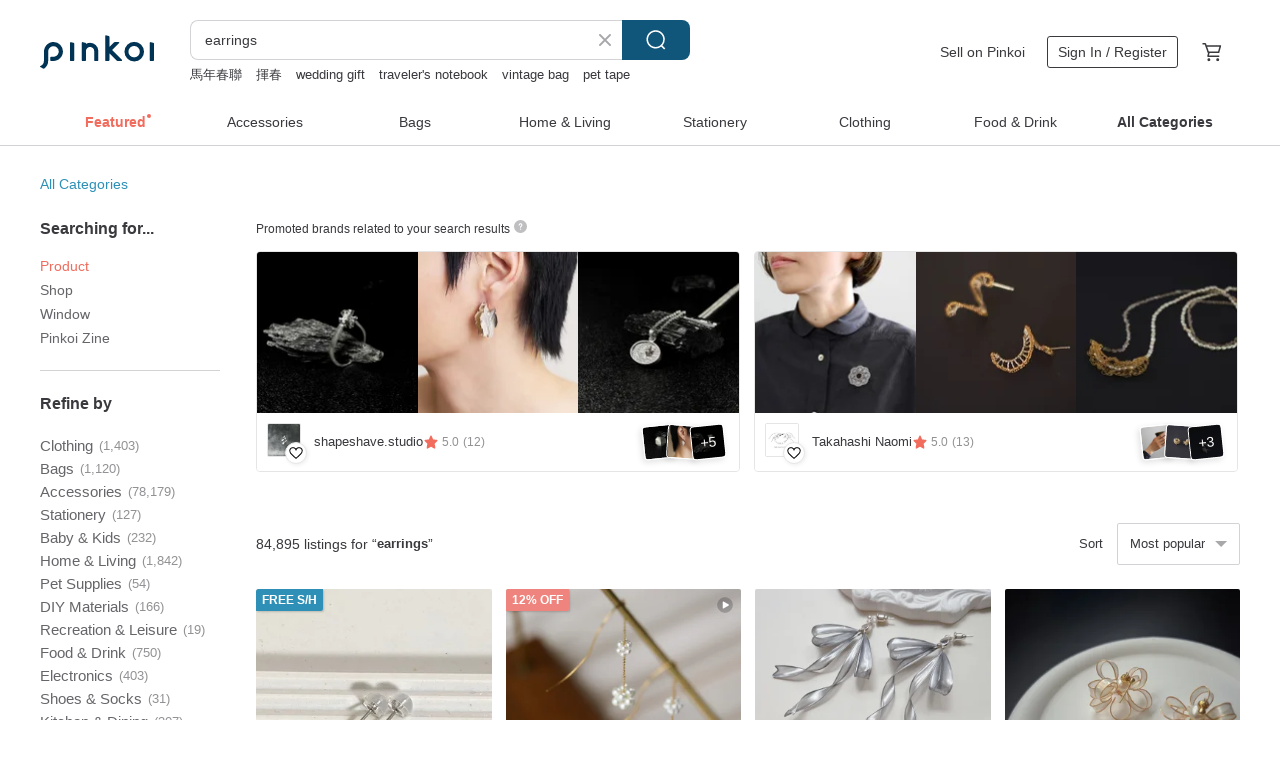

--- FILE ---
content_type: text/html; charset=utf-8
request_url: https://en.pinkoi.com/search?q=earrings&ref_sec=related_keywords&ref_posn=8&ref_related_kw_type=auto&ref_created=1717078203&ref_entity=search_item_list&ref_entity_id=gothic%20shirt%20men&ref_page=1&ref_pgsz=60&ref_pgsess=1717078203
body_size: 21327
content:

<!doctype html>

<html lang="en" class="web no-js s-not-login s-en webkit" xmlns:fb="http://ogp.me/ns/fb#">
<head prefix="og: http://ogp.me/ns# fb: http://ogp.me/ns/fb# ilovepinkoi: http://ogp.me/ns/fb/ilovepinkoi#">
    <meta charset="utf-8">

        <title>&#34;earrings&#34; | earrings | Pinkoi | Asia’s cross-border design marketplace</title>
    <meta name="keywords" content="earrings">

        <meta name="description" content="The search for &amp;quot;earrings&amp;quot; returned 84,895 results. Year of the Horse Limited Lucky Bag. Healing Bracelet/Bangle/Dangle/Ring/Earrings/Necklace | New Year Lucky Bag |US$ 72.57 Classic Tiny earringsUS$ 58.50 14kgf-minimalist marquis pearl pierced earringsUS$ 32.56 Use keywords to find unique design gifts. Express your creativity, originality, and one-of-a-kindness. Buy something for a loved-one today.">

    <meta name="twitter:card" content="summary_large_image">

        <meta property="og:title" content="earrings | Pinkoi">
        <meta property="og:description" content="The search for &amp;quot;earrings&amp;quot; returned 84,895 results. Year of the Horse Limited Lucky Bag. Healing Bracelet/Bangle/Dangle/Ring/Earrings/Necklace | New Year Lucky Bag |US$ 72.57 Classic Tiny earringsUS$ 58.50 14kgf-minimalist marquis pearl pierced earringsUS$ 32.56 Use keywords to find unique design gifts. Express your creativity, originality, and one-of-a-kindness. Buy something for a loved-one today.">
        <meta property="og:image" content="https://cdn02.pinkoi.com/product/eagYHeyg/0/1/800x0.jpg">

    <meta property="og:type" content="product">
        <meta property="og:url" content="https://en.pinkoi.com/search?q=earrings&ref_sec=related_keywords&ref_posn=8&ref_related_kw_type=auto&ref_created=1717078203&ref_entity=search_item_list&ref_entity_id=gothic+shirt+men&ref_page=1&ref_pgsz=60&ref_pgsess=1717078203"><link rel="canonical" href="https://en.pinkoi.com/search?q=earrings"><link rel="next" href="https://en.pinkoi.com/search?q=earrings&page=2">

    <link rel="alternate" href="android-app://com.pinkoi/http/en.pinkoi.com/search?q=earrings">

        <script type="application/ld+json">{"@context": "http://schema.org", "@type": "BreadcrumbList", "itemListElement": [{"@type": "ListItem", "position": 1, "item": {"@id": "https://en.pinkoi.com", "name": "Pinkoi"}}, {"@type": "ListItem", "position": 2, "item": {"@id": "https://en.pinkoi.com/search", "name": "Search"}}, {"@type": "ListItem", "position": 3, "item": {"@id": "https://en.pinkoi.com/search?q=earrings", "name": "earrings"}}]}</script>

        <script type="application/ld+json">{"@context": "http://schema.org", "@type": "Product", "productID": "eagYHeyg", "sku": "eagYHeyg", "name": "Year of the Horse Limited Lucky Bag. Healing Bracelet/Bangle/Dangle/Ring/Earrings/Necklace | New Year Lucky Bag |", "description": "Authenticity is the most beautiful aspect of a person  true beauty requires time to settle and accumulate  much like crystals forming over time  You will eventually find the crystal meant for you", "image": ["https://cdn02.pinkoi.com/product/eagYHeyg/0/1/500x0.jpg"], "brand": {"@type": "Brand", "name": "A:Triangle"}, "offers": {"@type": "Offer", "priceCurrency": "USD", "price": 72.57, "availability": "http://schema.org/InStock", "priceValidUntil": "2026-07-26", "itemCondition": "http://schema.org/NewCondition", "url": "https://en.pinkoi.com/product/eagYHeyg", "seller": {"@type": "Organization", "name": "A:Triangle", "url": "https://en.pinkoi.com/store/a-triangle"}, "hasMerchantReturnPolicy": [{"@type": "MerchantReturnPolicy", "returnPolicyCategory": "https://schema.org/MerchantReturnFiniteReturnWindow", "merchantReturnDays": 7, "returnMethod": "https://schema.org/ReturnByMail", "returnFees": "https://schema.org/FreeReturn", "applicableCountry": ["TW", "HK", "MO", "TH", "JP", "CN", "US", "SG", "CA"]}]}, "aggregateRating": {"@type": "AggregateRating", "ratingValue": 5.0, "reviewCount": 459}}</script><script type="application/ld+json">{"@context": "http://schema.org", "@type": "Product", "productID": "fsCRLGPU", "sku": "fsCRLGPU", "name": "Classic Tiny earrings", "description": "Tiny classic becomes small stud earrings  Cute from the front  more cute from the side  all-round cute", "image": ["https://cdn01.pinkoi.com/product/fsCRLGPU/0/2/500x0.jpg"], "brand": {"@type": "Brand", "name": "asavingcom"}, "offers": {"@type": "Offer", "priceCurrency": "USD", "price": 58.50, "availability": "http://schema.org/InStock", "priceValidUntil": "2026-07-26", "itemCondition": "http://schema.org/NewCondition", "url": "https://en.pinkoi.com/product/fsCRLGPU", "seller": {"@type": "Organization", "name": "asavingcom", "url": "https://en.pinkoi.com/store/asavingcom"}, "hasMerchantReturnPolicy": [{"@type": "MerchantReturnPolicy", "returnPolicyCategory": "https://schema.org/MerchantReturnFiniteReturnWindow", "merchantReturnDays": 7, "returnMethod": "https://schema.org/ReturnByMail", "returnFees": "https://schema.org/FreeReturn", "applicableCountry": ["TW", "HK", "MO", "TH", "JP", "CN", "US", "SG", "CA"]}]}, "aggregateRating": {"@type": "AggregateRating", "ratingValue": 5.0, "reviewCount": 267}}</script><script type="application/ld+json">{"@context": "http://schema.org", "@type": "Product", "productID": "JvFhpEkY", "sku": "JvFhpEkY", "name": "14kgf-minimalist marquis pearl pierced earrings", "description": "minimalist marquis pearl pierced earrings  disabled incompatible", "image": ["https://cdn02.pinkoi.com/product/JvFhpEkY/0/3/500x0.jpg"], "brand": {"@type": "Brand", "name": "A.N"}, "offers": {"@type": "Offer", "priceCurrency": "USD", "price": 32.56, "availability": "http://schema.org/InStock", "priceValidUntil": "2026-07-26", "itemCondition": "http://schema.org/NewCondition", "url": "https://en.pinkoi.com/product/JvFhpEkY", "seller": {"@type": "Organization", "name": "A.N", "url": "https://en.pinkoi.com/store/an-accessory19"}, "hasMerchantReturnPolicy": [{"@type": "MerchantReturnPolicy", "returnPolicyCategory": "https://schema.org/MerchantReturnFiniteReturnWindow", "merchantReturnDays": 7, "returnMethod": "https://schema.org/ReturnByMail", "returnFees": "https://schema.org/FreeReturn", "applicableCountry": ["TW", "HK", "MO", "TH", "JP", "CN", "US", "SG", "CA"]}]}, "aggregateRating": {"@type": "AggregateRating", "ratingValue": 5.0, "reviewCount": 1136}}</script><script type="application/ld+json">{"@context": "http://schema.org", "@type": "Product", "productID": "pqrzGk6p", "sku": "pqrzGk6p", "name": "trickle Earrings", "description": "The subtle  bright silver light of the ear cuffs flows with a childlike  radiant simplicity", "image": ["https://cdn01.pinkoi.com/product/pqrzGk6p/0/2/500x0.jpg"], "brand": {"@type": "Brand", "name": "rong-official"}, "offers": {"@type": "Offer", "priceCurrency": "USD", "price": 76.79, "availability": "http://schema.org/InStock", "priceValidUntil": "2026-07-26", "itemCondition": "http://schema.org/NewCondition", "url": "https://en.pinkoi.com/product/pqrzGk6p", "seller": {"@type": "Organization", "name": "rong-official", "url": "https://en.pinkoi.com/store/rong-official"}, "hasMerchantReturnPolicy": [{"@type": "MerchantReturnPolicy", "returnPolicyCategory": "https://schema.org/MerchantReturnFiniteReturnWindow", "merchantReturnDays": 7, "returnMethod": "https://schema.org/ReturnByMail", "returnFees": "https://schema.org/FreeReturn", "applicableCountry": ["TW", "HK", "MO", "TH", "JP", "CN", "US", "SG", "CA"]}]}, "aggregateRating": {"@type": "AggregateRating", "ratingValue": 5.0, "reviewCount": 247}}</script><script type="application/ld+json">{"@context": "http://schema.org", "@type": "Product", "productID": "W5zmNEFm", "sku": "W5zmNEFm", "name": "14kgf- floating drop pearl pierced earrings", "description": "This earrings is only pierced earrings", "image": ["https://cdn01.pinkoi.com/product/W5zmNEFm/0/1/500x0.jpg"], "brand": {"@type": "Brand", "name": "A.N"}, "offers": {"@type": "Offer", "priceCurrency": "USD", "price": 32.56, "availability": "http://schema.org/InStock", "priceValidUntil": "2026-07-26", "itemCondition": "http://schema.org/NewCondition", "url": "https://en.pinkoi.com/product/W5zmNEFm", "seller": {"@type": "Organization", "name": "A.N", "url": "https://en.pinkoi.com/store/an-accessory19"}, "hasMerchantReturnPolicy": [{"@type": "MerchantReturnPolicy", "returnPolicyCategory": "https://schema.org/MerchantReturnFiniteReturnWindow", "merchantReturnDays": 7, "returnMethod": "https://schema.org/ReturnByMail", "returnFees": "https://schema.org/FreeReturn", "applicableCountry": ["TW", "HK", "MO", "TH", "JP", "CN", "US", "SG", "CA"]}]}, "aggregateRating": {"@type": "AggregateRating", "ratingValue": 5.0, "reviewCount": 1136}}</script><script type="application/ld+json">{"@context": "http://schema.org", "@type": "Product", "productID": "WXtTQarQ", "sku": "WXtTQarQ", "name": "Thin Hoop Sterling Silver Earrings with 18K Gold Plating (22mm)", "description": "Thin Hoop 18K Gold Plated Sterling Silver Earrings  22mm", "image": ["https://cdn01.pinkoi.com/product/WXtTQarQ/0/2/500x0.jpg"], "brand": {"@type": "Brand", "name": "happiner"}, "offers": {"@type": "Offer", "priceCurrency": "USD", "price": 67.64, "availability": "http://schema.org/InStock", "priceValidUntil": "2026-07-26", "itemCondition": "http://schema.org/NewCondition", "url": "https://en.pinkoi.com/product/WXtTQarQ", "seller": {"@type": "Organization", "name": "happiner", "url": "https://en.pinkoi.com/store/happiner"}, "hasMerchantReturnPolicy": [{"@type": "MerchantReturnPolicy", "returnPolicyCategory": "https://schema.org/MerchantReturnFiniteReturnWindow", "merchantReturnDays": 7, "returnMethod": "https://schema.org/ReturnByMail", "returnFees": "https://schema.org/FreeReturn", "applicableCountry": ["TW", "HK", "MO", "TH", "JP", "CN", "US", "SG", "CA"]}]}, "aggregateRating": {"@type": "AggregateRating", "ratingValue": 5.0, "reviewCount": 99}}</script><script type="application/ld+json">{"@context": "http://schema.org", "@type": "Product", "productID": "jZV9YiwJ", "sku": "jZV9YiwJ", "name": "14kgf-whip pearl cradle pierced earrings", "description": "14kgf-whip pearl cradle pierced earrings", "image": ["https://cdn01.pinkoi.com/product/jZV9YiwJ/0/1/500x0.jpg"], "brand": {"@type": "Brand", "name": "A.N"}, "offers": {"@type": "Offer", "priceCurrency": "USD", "price": 36.96, "availability": "http://schema.org/InStock", "priceValidUntil": "2026-07-26", "itemCondition": "http://schema.org/NewCondition", "url": "https://en.pinkoi.com/product/jZV9YiwJ", "seller": {"@type": "Organization", "name": "A.N", "url": "https://en.pinkoi.com/store/an-accessory19"}, "hasMerchantReturnPolicy": [{"@type": "MerchantReturnPolicy", "returnPolicyCategory": "https://schema.org/MerchantReturnFiniteReturnWindow", "merchantReturnDays": 7, "returnMethod": "https://schema.org/ReturnByMail", "returnFees": "https://schema.org/FreeReturn", "applicableCountry": ["TW", "HK", "MO", "TH", "JP", "CN", "US", "SG", "CA"]}]}, "aggregateRating": {"@type": "AggregateRating", "ratingValue": 5.0, "reviewCount": 1136}}</script><script type="application/ld+json">{"@context": "http://schema.org", "@type": "Product", "productID": "6zaDhe8q", "sku": "6zaDhe8q", "name": "Stardust Sterling Silver Earrings | Light Fine Jewelry | Convertible to Clip-Ons. Elegant. Graceful. Delicate Inlay.", "description": "Material  925 Sterling Silver\nInlay  Delicate 1mm Cubic Zirconia\nEarring Size  Approx  0 5 x 0 5 cm", "image": ["https://cdn01.pinkoi.com/product/6zaDhe8q/0/1/500x0.jpg"], "brand": {"@type": "Brand", "name": "Isha Jewelry"}, "offers": {"@type": "Offer", "priceCurrency": "USD", "price": 26.50, "availability": "http://schema.org/InStock", "priceValidUntil": "2026-07-26", "itemCondition": "http://schema.org/NewCondition", "url": "https://en.pinkoi.com/product/6zaDhe8q", "seller": {"@type": "Organization", "name": "Isha Jewelry", "url": "https://en.pinkoi.com/store/nuwarocks"}, "hasMerchantReturnPolicy": [{"@type": "MerchantReturnPolicy", "returnPolicyCategory": "https://schema.org/MerchantReturnFiniteReturnWindow", "merchantReturnDays": 7, "returnMethod": "https://schema.org/ReturnByMail", "returnFees": "https://schema.org/FreeReturn", "applicableCountry": ["TW", "HK", "MO", "TH", "JP", "CN", "US", "SG", "CA"]}]}, "aggregateRating": {"@type": "AggregateRating", "ratingValue": 5.0, "reviewCount": 7794}}</script><script type="application/ld+json">{"@context": "http://schema.org", "@type": "Product", "productID": "5ceeZTJ2", "sku": "5ceeZTJ2", "name": "Mai(S) Earrings", "description": "Mai Earrings\n\nDesign concept\nLightness like dancing petals \nThe delicately woven metal lines create a dancing rhythm in space  The design is like a momentary beauty swaying in the wind  blooming forever on the ear", "image": ["https://cdn01.pinkoi.com/product/5ceeZTJ2/0/1/500x0.jpg"], "brand": {"@type": "Brand", "name": "Takahashi Naomi"}, "offers": {"@type": "Offer", "priceCurrency": "USD", "price": 83.88, "availability": "http://schema.org/InStock", "priceValidUntil": "2026-07-26", "itemCondition": "http://schema.org/NewCondition", "url": "https://en.pinkoi.com/product/5ceeZTJ2", "seller": {"@type": "Organization", "name": "Takahashi Naomi", "url": "https://en.pinkoi.com/store/takahashinaomi"}, "hasMerchantReturnPolicy": [{"@type": "MerchantReturnPolicy", "returnPolicyCategory": "https://schema.org/MerchantReturnFiniteReturnWindow", "merchantReturnDays": 7, "returnMethod": "https://schema.org/ReturnByMail", "returnFees": "https://schema.org/FreeReturn", "applicableCountry": ["TW", "HK", "MO", "TH", "JP", "CN", "US", "SG", "CA"]}]}, "aggregateRating": {"@type": "AggregateRating", "ratingValue": 5.0, "reviewCount": 13}}</script><script type="application/ld+json">{"@context": "http://schema.org", "@type": "Product", "productID": "jCkLUbU5", "sku": "jCkLUbU5", "name": "14kgf-Sea blue flower pierced earrings Impossible earrings", "description": "This earrings is only pierced earrings", "image": ["https://cdn02.pinkoi.com/product/jCkLUbU5/0/1/500x0.jpg"], "brand": {"@type": "Brand", "name": "A.N"}, "offers": {"@type": "Offer", "priceCurrency": "USD", "price": 43.12, "availability": "http://schema.org/InStock", "priceValidUntil": "2026-07-26", "itemCondition": "http://schema.org/NewCondition", "url": "https://en.pinkoi.com/product/jCkLUbU5", "seller": {"@type": "Organization", "name": "A.N", "url": "https://en.pinkoi.com/store/an-accessory19"}, "hasMerchantReturnPolicy": [{"@type": "MerchantReturnPolicy", "returnPolicyCategory": "https://schema.org/MerchantReturnFiniteReturnWindow", "merchantReturnDays": 7, "returnMethod": "https://schema.org/ReturnByMail", "returnFees": "https://schema.org/FreeReturn", "applicableCountry": ["TW", "HK", "MO", "TH", "JP", "CN", "US", "SG", "CA"]}]}, "aggregateRating": {"@type": "AggregateRating", "ratingValue": 5.0, "reviewCount": 1136}}</script><script type="application/ld+json">{"@context": "http://schema.org", "@type": "Product", "productID": "eNhVrk24", "sku": "eNhVrk24", "name": "Soft Earrings + Pearl", "description": "925 Sterling Silver  Handmade\n\nEarrings  Length 16mm  Width 11mm  Opening 10mm\nPearl Drop  Length 7-9mm  Width 5-7mm\n\nSold individually", "image": ["https://cdn01.pinkoi.com/product/eNhVrk24/0/2/500x0.jpg"], "brand": {"@type": "Brand", "name": "rong-official"}, "offers": {"@type": "Offer", "priceCurrency": "USD", "price": 85.93, "availability": "http://schema.org/InStock", "priceValidUntil": "2026-07-26", "itemCondition": "http://schema.org/NewCondition", "url": "https://en.pinkoi.com/product/eNhVrk24", "seller": {"@type": "Organization", "name": "rong-official", "url": "https://en.pinkoi.com/store/rong-official"}, "hasMerchantReturnPolicy": [{"@type": "MerchantReturnPolicy", "returnPolicyCategory": "https://schema.org/MerchantReturnFiniteReturnWindow", "merchantReturnDays": 7, "returnMethod": "https://schema.org/ReturnByMail", "returnFees": "https://schema.org/FreeReturn", "applicableCountry": ["TW", "HK", "MO", "TH", "JP", "CN", "US", "SG", "CA"]}]}, "aggregateRating": {"@type": "AggregateRating", "ratingValue": 5.0, "reviewCount": 247}}</script><script type="application/ld+json">{"@context": "http://schema.org", "@type": "Product", "productID": "FzsDTNuM", "sku": "FzsDTNuM", "name": "\u3010Second Earrings\u3011 Platinum Pyramid Stud Earrings (4mm)", "description": "TAKE-UP Jewelry has created  Second Earrings  as a type of pierced earrings that can be worn right after the first piercing  giving a sense of security to beginners  Now  they are loved by a wide range of people as basic earrings for everyday use", "image": ["https://cdn02.pinkoi.com/product/FzsDTNuM/0/1/500x0.jpg"], "brand": {"@type": "Brand", "name": "TAKE-UP Jewelry"}, "offers": {"@type": "Offer", "priceCurrency": "USD", "price": 370.39, "availability": "http://schema.org/InStock", "priceValidUntil": "2026-07-26", "itemCondition": "http://schema.org/NewCondition", "url": "https://en.pinkoi.com/product/FzsDTNuM", "seller": {"@type": "Organization", "name": "TAKE-UP Jewelry", "url": "https://en.pinkoi.com/store/takeup"}, "hasMerchantReturnPolicy": [{"@type": "MerchantReturnPolicy", "returnPolicyCategory": "https://schema.org/MerchantReturnFiniteReturnWindow", "merchantReturnDays": 7, "returnMethod": "https://schema.org/ReturnByMail", "returnFees": "https://schema.org/FreeReturn", "applicableCountry": ["TW", "HK", "MO", "TH", "JP", "CN", "US", "SG", "CA"]}]}, "aggregateRating": {"@type": "AggregateRating", "ratingValue": 5.0, "reviewCount": 6}}</script><script type="application/ld+json">{"@context": "http://schema.org", "@type": "Product", "productID": "JVJxGQCm", "sku": "JVJxGQCm", "name": "Recomposed CollectionHeart | 925 Sterling Silver Earrings", "description": "May God break my heart so completely that the whole world falls in -Mother Teresa", "image": ["https://cdn02.pinkoi.com/product/JVJxGQCm/0/2/500x0.jpg"], "brand": {"@type": "Brand", "name": "The Hermit_Atelier"}, "offers": {"@type": "Offer", "priceCurrency": "USD", "price": 131.63, "availability": "http://schema.org/InStock", "priceValidUntil": "2026-07-26", "itemCondition": "http://schema.org/NewCondition", "url": "https://en.pinkoi.com/product/JVJxGQCm", "seller": {"@type": "Organization", "name": "The Hermit_Atelier", "url": "https://en.pinkoi.com/store/thehermit-atelier"}, "hasMerchantReturnPolicy": [{"@type": "MerchantReturnPolicy", "returnPolicyCategory": "https://schema.org/MerchantReturnFiniteReturnWindow", "merchantReturnDays": 7, "returnMethod": "https://schema.org/ReturnByMail", "returnFees": "https://schema.org/FreeReturn", "applicableCountry": ["TW", "HK", "MO", "TH", "JP", "CN", "US", "SG", "CA"]}]}, "aggregateRating": {"@type": "AggregateRating", "ratingValue": 5.0, "reviewCount": 18}}</script><script type="application/ld+json">{"@context": "http://schema.org", "@type": "Product", "productID": "medrxLkq", "sku": "medrxLkq", "name": "Bombon\u00e1 Colombia - Raw Emerald Earrings - Nudo", "description": "Raw emerald earrings from Colombia  South America  The quantity is limited and will not be replenished for a short period of time after it is sold out", "image": ["https://cdn02.pinkoi.com/product/medrxLkq/0/3/500x0.jpg"], "brand": {"@type": "Brand", "name": "Bombon\u00e1 Colombia"}, "offers": {"@type": "Offer", "priceCurrency": "USD", "price": 127.97, "availability": "http://schema.org/InStock", "priceValidUntil": "2026-07-26", "itemCondition": "http://schema.org/NewCondition", "url": "https://en.pinkoi.com/product/medrxLkq", "seller": {"@type": "Organization", "name": "Bombon\u00e1 Colombia", "url": "https://en.pinkoi.com/store/bombona"}, "hasMerchantReturnPolicy": [{"@type": "MerchantReturnPolicy", "returnPolicyCategory": "https://schema.org/MerchantReturnFiniteReturnWindow", "merchantReturnDays": 7, "returnMethod": "https://schema.org/ReturnByMail", "returnFees": "https://schema.org/FreeReturn", "applicableCountry": ["TW", "HK", "MO", "TH", "JP", "CN", "US", "SG", "CA"]}]}, "aggregateRating": {"@type": "AggregateRating", "ratingValue": 5.0, "reviewCount": 14}}</script><script type="application/ld+json">{"@context": "http://schema.org", "@type": "Product", "productID": "35pig32A", "sku": "35pig32A", "name": "K14gf Silver Grey Keshi Pearl Earrings, Stylish Earrings", "description": "These are exquisite  chic grey poppy pearls \nDepending on the angle of light  they reflect a spectrum of colors  creating an indescribable beauty", "image": ["https://cdn01.pinkoi.com/product/35pig32A/0/1/500x0.jpg"], "brand": {"@type": "Brand", "name": "Everyday Pearls"}, "offers": {"@type": "Offer", "priceCurrency": "USD", "price": 38.99, "availability": "http://schema.org/InStock", "priceValidUntil": "2026-07-26", "itemCondition": "http://schema.org/NewCondition", "url": "https://en.pinkoi.com/product/35pig32A", "seller": {"@type": "Organization", "name": "Everyday Pearls", "url": "https://en.pinkoi.com/store/y-o"}, "hasMerchantReturnPolicy": [{"@type": "MerchantReturnPolicy", "returnPolicyCategory": "https://schema.org/MerchantReturnFiniteReturnWindow", "merchantReturnDays": 7, "returnMethod": "https://schema.org/ReturnByMail", "returnFees": "https://schema.org/FreeReturn", "applicableCountry": ["TW", "HK", "MO", "TH", "JP", "CN", "US", "SG", "CA"]}]}, "aggregateRating": {"@type": "AggregateRating", "ratingValue": 4.9, "reviewCount": 319}}</script><script type="application/ld+json">{"@context": "http://schema.org", "@type": "Product", "productID": "ZWxsWz8V", "sku": "ZWxsWz8V", "name": "14kgf-14kgf-pearl brunch 2way(pierced earrings/clip-on)", "description": "This item is 2way pierced earrings clip-on \n wire thickness 0 7mm square", "image": ["https://cdn01.pinkoi.com/product/ZWxsWz8V/0/1/500x0.jpg"], "brand": {"@type": "Brand", "name": "A.N"}, "offers": {"@type": "Offer", "priceCurrency": "USD", "price": 38.72, "availability": "http://schema.org/InStock", "priceValidUntil": "2026-07-26", "itemCondition": "http://schema.org/NewCondition", "url": "https://en.pinkoi.com/product/ZWxsWz8V", "seller": {"@type": "Organization", "name": "A.N", "url": "https://en.pinkoi.com/store/an-accessory19"}, "hasMerchantReturnPolicy": [{"@type": "MerchantReturnPolicy", "returnPolicyCategory": "https://schema.org/MerchantReturnFiniteReturnWindow", "merchantReturnDays": 7, "returnMethod": "https://schema.org/ReturnByMail", "returnFees": "https://schema.org/FreeReturn", "applicableCountry": ["TW", "HK", "MO", "TH", "JP", "CN", "US", "SG", "CA"]}]}, "aggregateRating": {"@type": "AggregateRating", "ratingValue": 5.0, "reviewCount": 1136}}</script><script type="application/ld+json">{"@context": "http://schema.org", "@type": "Product", "productID": "VXQs2jxg", "sku": "VXQs2jxg", "name": "14kgf-twist hoop crystal pierced earrings", "description": "14 kgf - twist hoop crystal quartz  special cut  pierced earrings", "image": ["https://cdn01.pinkoi.com/product/VXQs2jxg/0/2/500x0.jpg"], "brand": {"@type": "Brand", "name": "A.N"}, "offers": {"@type": "Offer", "priceCurrency": "USD", "price": 36.08, "availability": "http://schema.org/InStock", "priceValidUntil": "2026-07-26", "itemCondition": "http://schema.org/NewCondition", "url": "https://en.pinkoi.com/product/VXQs2jxg", "seller": {"@type": "Organization", "name": "A.N", "url": "https://en.pinkoi.com/store/an-accessory19"}, "hasMerchantReturnPolicy": [{"@type": "MerchantReturnPolicy", "returnPolicyCategory": "https://schema.org/MerchantReturnFiniteReturnWindow", "merchantReturnDays": 7, "returnMethod": "https://schema.org/ReturnByMail", "returnFees": "https://schema.org/FreeReturn", "applicableCountry": ["TW", "HK", "MO", "TH", "JP", "CN", "US", "SG", "CA"]}]}, "aggregateRating": {"@type": "AggregateRating", "ratingValue": 5.0, "reviewCount": 1136}}</script><script type="application/ld+json">{"@context": "http://schema.org", "@type": "Product", "productID": "djEGipi2", "sku": "djEGipi2", "name": "NO.60 CLASSIC STYLE EARRINGS classic basic earrings-925 sterling silver", "description": "CLASSIC STYLE EARRINGS Classic Basic Earrings - 925 Silver", "image": ["https://cdn01.pinkoi.com/product/djEGipi2/0/2/500x0.jpg"], "brand": {"@type": "Brand", "name": "Mengko Jewelry Studio"}, "offers": {"@type": "Offer", "priceCurrency": "USD", "price": 54.85, "availability": "http://schema.org/InStock", "priceValidUntil": "2026-07-26", "itemCondition": "http://schema.org/NewCondition", "url": "https://en.pinkoi.com/product/djEGipi2", "seller": {"@type": "Organization", "name": "Mengko Jewelry Studio", "url": "https://en.pinkoi.com/store/mengkojewelrystudio"}, "hasMerchantReturnPolicy": [{"@type": "MerchantReturnPolicy", "returnPolicyCategory": "https://schema.org/MerchantReturnFiniteReturnWindow", "merchantReturnDays": 7, "returnMethod": "https://schema.org/ReturnByMail", "returnFees": "https://schema.org/FreeReturn", "applicableCountry": ["TW", "HK", "MO", "TH", "JP", "CN", "US", "SG", "CA"]}]}, "aggregateRating": {"@type": "AggregateRating", "ratingValue": 5.0, "reviewCount": 183}}</script><script type="application/ld+json">{"@context": "http://schema.org", "@type": "Product", "productID": "VEjvZqvu", "sku": "VEjvZqvu", "name": "K14gf Baroque white pearl earrings", "description": "Triple baroque large white freshwater pearl earrings \nA baroque pearl with a unique shape that is very attractive \nThe characteristics of this baroque freshwater pearl are different in each expression  and the pearl sways in the ear like a natural work of art", "image": ["https://cdn01.pinkoi.com/product/VEjvZqvu/0/1/500x0.jpg"], "brand": {"@type": "Brand", "name": "Everyday Pearls"}, "offers": {"@type": "Offer", "priceCurrency": "USD", "price": 31.89, "availability": "http://schema.org/InStock", "priceValidUntil": "2026-07-26", "itemCondition": "http://schema.org/NewCondition", "url": "https://en.pinkoi.com/product/VEjvZqvu", "seller": {"@type": "Organization", "name": "Everyday Pearls", "url": "https://en.pinkoi.com/store/y-o"}, "hasMerchantReturnPolicy": [{"@type": "MerchantReturnPolicy", "returnPolicyCategory": "https://schema.org/MerchantReturnFiniteReturnWindow", "merchantReturnDays": 7, "returnMethod": "https://schema.org/ReturnByMail", "returnFees": "https://schema.org/FreeReturn", "applicableCountry": ["TW", "HK", "MO", "TH", "JP", "CN", "US", "SG", "CA"]}]}, "aggregateRating": {"@type": "AggregateRating", "ratingValue": 4.9, "reviewCount": 319}}</script><script type="application/ld+json">{"@context": "http://schema.org", "@type": "Product", "productID": "9zKDKz67", "sku": "9zKDKz67", "name": "14kgf-rainbow moonstone glitter hoop pierced earrings(can change to clip-on)", "description": "14kgf- rainbow moon stone glitter hoop pierced earrings can change to clip-on", "image": ["https://cdn01.pinkoi.com/product/9zKDKz67/0/1/500x0.jpg"], "brand": {"@type": "Brand", "name": "A.N"}, "offers": {"@type": "Offer", "priceCurrency": "USD", "price": 36.96, "availability": "http://schema.org/InStock", "priceValidUntil": "2026-07-26", "itemCondition": "http://schema.org/NewCondition", "url": "https://en.pinkoi.com/product/9zKDKz67", "seller": {"@type": "Organization", "name": "A.N", "url": "https://en.pinkoi.com/store/an-accessory19"}, "hasMerchantReturnPolicy": [{"@type": "MerchantReturnPolicy", "returnPolicyCategory": "https://schema.org/MerchantReturnFiniteReturnWindow", "merchantReturnDays": 7, "returnMethod": "https://schema.org/ReturnByMail", "returnFees": "https://schema.org/FreeReturn", "applicableCountry": ["TW", "HK", "MO", "TH", "JP", "CN", "US", "SG", "CA"]}]}, "aggregateRating": {"@type": "AggregateRating", "ratingValue": 5.0, "reviewCount": 1136}}</script><script type="application/ld+json">{"@context": "http://schema.org", "@type": "Product", "productID": "QkDMnftn", "sku": "QkDMnftn", "name": "Sun gaze in spring earrings", "description": "No matter from which direction  Haruhi can easily penetrate  leaving traces of love flowing \n\n925 silver", "image": ["https://cdn01.pinkoi.com/product/QkDMnftn/0/1/500x0.jpg"], "brand": {"@type": "Brand", "name": "asavingcom"}, "offers": {"@type": "Offer", "priceCurrency": "USD", "price": 146.25, "availability": "http://schema.org/InStock", "priceValidUntil": "2026-07-26", "itemCondition": "http://schema.org/NewCondition", "url": "https://en.pinkoi.com/product/QkDMnftn", "seller": {"@type": "Organization", "name": "asavingcom", "url": "https://en.pinkoi.com/store/asavingcom"}, "hasMerchantReturnPolicy": [{"@type": "MerchantReturnPolicy", "returnPolicyCategory": "https://schema.org/MerchantReturnFiniteReturnWindow", "merchantReturnDays": 7, "returnMethod": "https://schema.org/ReturnByMail", "returnFees": "https://schema.org/FreeReturn", "applicableCountry": ["TW", "HK", "MO", "TH", "JP", "CN", "US", "SG", "CA"]}]}, "aggregateRating": {"@type": "AggregateRating", "ratingValue": 5.0, "reviewCount": 267}}</script><script type="application/ld+json">{"@context": "http://schema.org", "@type": "Product", "productID": "xYFFGJTe", "sku": "xYFFGJTe", "name": "Bianca earrings", "description": "Beautifully designed with a drop of swaying gem that will catch the light as you move", "image": ["https://cdn01.pinkoi.com/product/xYFFGJTe/0/1/500x0.jpg"], "brand": {"@type": "Brand", "name": "Michi Liang Jewelry"}, "offers": {"@type": "Offer", "priceCurrency": "USD", "price": 168.19, "availability": "http://schema.org/InStock", "priceValidUntil": "2026-07-26", "itemCondition": "http://schema.org/NewCondition", "url": "https://en.pinkoi.com/product/xYFFGJTe", "seller": {"@type": "Organization", "name": "Michi Liang Jewelry", "url": "https://en.pinkoi.com/store/michiliang"}, "hasMerchantReturnPolicy": [{"@type": "MerchantReturnPolicy", "returnPolicyCategory": "https://schema.org/MerchantReturnFiniteReturnWindow", "merchantReturnDays": 7, "returnMethod": "https://schema.org/ReturnByMail", "returnFees": "https://schema.org/FreeReturn", "applicableCountry": ["TW", "HK", "MO", "TH", "JP", "CN", "US", "SG", "CA"]}]}, "aggregateRating": {"@type": "AggregateRating", "ratingValue": 5.0, "reviewCount": 367}}</script><script type="application/ld+json">{"@context": "http://schema.org", "@type": "Product", "productID": "s9MRxDdf", "sku": "s9MRxDdf", "name": "11mm Freshwater Grey Silver color button round Big Pearl Stud Earrings", "description": "Large 11mm  Silver Gray Button Round Freshwater Pearl Earrings", "image": ["https://cdn01.pinkoi.com/product/s9MRxDdf/0/1/500x0.jpg"], "brand": {"@type": "Brand", "name": "Everyday Pearls"}, "offers": {"@type": "Offer", "priceCurrency": "USD", "price": 47.66, "availability": "http://schema.org/InStock", "priceValidUntil": "2026-07-26", "itemCondition": "http://schema.org/NewCondition", "url": "https://en.pinkoi.com/product/s9MRxDdf", "seller": {"@type": "Organization", "name": "Everyday Pearls", "url": "https://en.pinkoi.com/store/y-o"}, "hasMerchantReturnPolicy": [{"@type": "MerchantReturnPolicy", "returnPolicyCategory": "https://schema.org/MerchantReturnFiniteReturnWindow", "merchantReturnDays": 7, "returnMethod": "https://schema.org/ReturnByMail", "returnFees": "https://schema.org/FreeReturn", "applicableCountry": ["TW", "HK", "MO", "TH", "JP", "CN", "US", "SG", "CA"]}]}, "aggregateRating": {"@type": "AggregateRating", "ratingValue": 4.9, "reviewCount": 319}}</script><script type="application/ld+json">{"@context": "http://schema.org", "@type": "Product", "productID": "kTS3WzDH", "sku": "kTS3WzDH", "name": "-droplet Earrings", "description": "As the sky suddenly opens into a downpour  mist rises from the ground  refracting and reflecting the world in a vibrant  enchanting dance  Clear raindrops trickle down  capturing the profound silence  embodying a fleeting impression of genuine  unadorned solitude", "image": ["https://cdn01.pinkoi.com/product/kTS3WzDH/0/3/500x0.jpg"], "brand": {"@type": "Brand", "name": "rong-official"}, "offers": {"@type": "Offer", "priceCurrency": "USD", "price": 122.49, "availability": "http://schema.org/InStock", "priceValidUntil": "2026-07-26", "itemCondition": "http://schema.org/NewCondition", "url": "https://en.pinkoi.com/product/kTS3WzDH", "seller": {"@type": "Organization", "name": "rong-official", "url": "https://en.pinkoi.com/store/rong-official"}, "hasMerchantReturnPolicy": [{"@type": "MerchantReturnPolicy", "returnPolicyCategory": "https://schema.org/MerchantReturnFiniteReturnWindow", "merchantReturnDays": 7, "returnMethod": "https://schema.org/ReturnByMail", "returnFees": "https://schema.org/FreeReturn", "applicableCountry": ["TW", "HK", "MO", "TH", "JP", "CN", "US", "SG", "CA"]}]}, "aggregateRating": {"@type": "AggregateRating", "ratingValue": 5.0, "reviewCount": 247}}</script><script type="application/ld+json">{"@context": "http://schema.org", "@type": "Product", "productID": "netay2Dh", "sku": "netay2Dh", "name": "14kgf-vibrant ribbon pierced earrings", "description": "14kgf-vibrant ribbon pierced earrings", "image": ["https://cdn01.pinkoi.com/product/netay2Dh/0/1/500x0.jpg"], "brand": {"@type": "Brand", "name": "A.N"}, "offers": {"@type": "Offer", "priceCurrency": "USD", "price": 34.32, "availability": "http://schema.org/InStock", "priceValidUntil": "2026-07-26", "itemCondition": "http://schema.org/NewCondition", "url": "https://en.pinkoi.com/product/netay2Dh", "seller": {"@type": "Organization", "name": "A.N", "url": "https://en.pinkoi.com/store/an-accessory19"}, "hasMerchantReturnPolicy": [{"@type": "MerchantReturnPolicy", "returnPolicyCategory": "https://schema.org/MerchantReturnFiniteReturnWindow", "merchantReturnDays": 7, "returnMethod": "https://schema.org/ReturnByMail", "returnFees": "https://schema.org/FreeReturn", "applicableCountry": ["TW", "HK", "MO", "TH", "JP", "CN", "US", "SG", "CA"]}]}, "aggregateRating": {"@type": "AggregateRating", "ratingValue": 5.0, "reviewCount": 1136}}</script><script type="application/ld+json">{"@context": "http://schema.org", "@type": "Product", "productID": "TPr6TwsV", "sku": "TPr6TwsV", "name": "In Stock | Small Leaf | Ear Cuff Resin Flower", "description": "Handmade in Taiwan  this small leaf design looks beautiful whether worn alone or stacked  This ear cuff can be worn on either the left or right ear", "image": ["https://cdn01.pinkoi.com/product/TPr6TwsV/0/2/500x0.jpg"], "brand": {"@type": "Brand", "name": "Fragments of Dreams"}, "offers": {"@type": "Offer", "priceCurrency": "USD", "price": 21.94, "availability": "http://schema.org/InStock", "priceValidUntil": "2026-07-26", "itemCondition": "http://schema.org/NewCondition", "url": "https://en.pinkoi.com/product/TPr6TwsV", "seller": {"@type": "Organization", "name": "Fragments of Dreams", "url": "https://en.pinkoi.com/store/fragments-of-girlsdream"}, "hasMerchantReturnPolicy": [{"@type": "MerchantReturnPolicy", "returnPolicyCategory": "https://schema.org/MerchantReturnFiniteReturnWindow", "merchantReturnDays": 7, "returnMethod": "https://schema.org/ReturnByMail", "returnFees": "https://schema.org/FreeReturn", "applicableCountry": ["TW", "HK", "MO", "TH", "JP", "CN", "US", "SG", "CA"]}]}, "aggregateRating": {"@type": "AggregateRating", "ratingValue": 5.0, "reviewCount": 147}}</script><script type="application/ld+json">{"@context": "http://schema.org", "@type": "Product", "productID": "hQUHfgSs", "sku": "hQUHfgSs", "name": "Small shell U-shaped earrings", "description": "U-shaped earrings are the effortless choice for pierced ears  and shells are an irresistible element \n\nChoose two shell designs freely for your own personalized pairing", "image": ["https://cdn02.pinkoi.com/product/hQUHfgSs/0/1/500x0.jpg"], "brand": {"@type": "Brand", "name": "asavingcom"}, "offers": {"@type": "Offer", "priceCurrency": "USD", "price": 75.41, "availability": "http://schema.org/InStock", "priceValidUntil": "2026-07-26", "itemCondition": "http://schema.org/NewCondition", "url": "https://en.pinkoi.com/product/hQUHfgSs", "seller": {"@type": "Organization", "name": "asavingcom", "url": "https://en.pinkoi.com/store/asavingcom"}, "hasMerchantReturnPolicy": [{"@type": "MerchantReturnPolicy", "returnPolicyCategory": "https://schema.org/MerchantReturnFiniteReturnWindow", "merchantReturnDays": 7, "returnMethod": "https://schema.org/ReturnByMail", "returnFees": "https://schema.org/FreeReturn", "applicableCountry": ["TW", "HK", "MO", "TH", "JP", "CN", "US", "SG", "CA"]}]}, "aggregateRating": {"@type": "AggregateRating", "ratingValue": 5.0, "reviewCount": 267}}</script><script type="application/ld+json">{"@context": "http://schema.org", "@type": "Product", "productID": "WQQXNz9y", "sku": "WQQXNz9y", "name": "14kgf-skyblue topaz \u0026crystal flower pierced earrings /can change to clip-on", "description": "14kgf-skyblue topaz  crystal flower pierced earrings  can change to clip-on", "image": ["https://cdn02.pinkoi.com/product/WQQXNz9y/0/1/500x0.jpg"], "brand": {"@type": "Brand", "name": "A.N"}, "offers": {"@type": "Offer", "priceCurrency": "USD", "price": 41.36, "availability": "http://schema.org/InStock", "priceValidUntil": "2026-07-26", "itemCondition": "http://schema.org/NewCondition", "url": "https://en.pinkoi.com/product/WQQXNz9y", "seller": {"@type": "Organization", "name": "A.N", "url": "https://en.pinkoi.com/store/an-accessory19"}, "hasMerchantReturnPolicy": [{"@type": "MerchantReturnPolicy", "returnPolicyCategory": "https://schema.org/MerchantReturnFiniteReturnWindow", "merchantReturnDays": 7, "returnMethod": "https://schema.org/ReturnByMail", "returnFees": "https://schema.org/FreeReturn", "applicableCountry": ["TW", "HK", "MO", "TH", "JP", "CN", "US", "SG", "CA"]}]}, "aggregateRating": {"@type": "AggregateRating", "ratingValue": 5.0, "reviewCount": 1136}}</script><script type="application/ld+json">{"@context": "http://schema.org", "@type": "Product", "productID": "4MLaYU5i", "sku": "4MLaYU5i", "name": "14kgf- ball bar marquis pierced earrings", "description": "This earrings is only pierced earrings", "image": ["https://cdn02.pinkoi.com/product/4MLaYU5i/0/1/500x0.jpg"], "brand": {"@type": "Brand", "name": "A.N"}, "offers": {"@type": "Offer", "priceCurrency": "USD", "price": 33.44, "availability": "http://schema.org/InStock", "priceValidUntil": "2026-07-26", "itemCondition": "http://schema.org/NewCondition", "url": "https://en.pinkoi.com/product/4MLaYU5i", "seller": {"@type": "Organization", "name": "A.N", "url": "https://en.pinkoi.com/store/an-accessory19"}, "hasMerchantReturnPolicy": [{"@type": "MerchantReturnPolicy", "returnPolicyCategory": "https://schema.org/MerchantReturnFiniteReturnWindow", "merchantReturnDays": 7, "returnMethod": "https://schema.org/ReturnByMail", "returnFees": "https://schema.org/FreeReturn", "applicableCountry": ["TW", "HK", "MO", "TH", "JP", "CN", "US", "SG", "CA"]}]}, "aggregateRating": {"@type": "AggregateRating", "ratingValue": 5.0, "reviewCount": 1136}}</script><script type="application/ld+json">{"@context": "http://schema.org", "@type": "Product", "productID": "t7idY94h", "sku": "t7idY94h", "name": "SV935 (Argentium) - Nuance Curve Crystal Pierced Earrings (Cannot be converted to clip-ons)", "description": "SV935  Argentium  - Nuance Curve Crystal  Special Cut  Pierced Earrings  Cannot be converted to clip-ons", "image": ["https://cdn01.pinkoi.com/product/t7idY94h/0/1/500x0.jpg"], "brand": {"@type": "Brand", "name": "A.N"}, "offers": {"@type": "Offer", "priceCurrency": "USD", "price": 31.68, "availability": "http://schema.org/InStock", "priceValidUntil": "2026-07-26", "itemCondition": "http://schema.org/NewCondition", "url": "https://en.pinkoi.com/product/t7idY94h", "seller": {"@type": "Organization", "name": "A.N", "url": "https://en.pinkoi.com/store/an-accessory19"}, "hasMerchantReturnPolicy": [{"@type": "MerchantReturnPolicy", "returnPolicyCategory": "https://schema.org/MerchantReturnFiniteReturnWindow", "merchantReturnDays": 7, "returnMethod": "https://schema.org/ReturnByMail", "returnFees": "https://schema.org/FreeReturn", "applicableCountry": ["TW", "HK", "MO", "TH", "JP", "CN", "US", "SG", "CA"]}]}, "aggregateRating": {"@type": "AggregateRating", "ratingValue": 5.0, "reviewCount": 1136}}</script><script type="application/ld+json">{"@context": "http://schema.org", "@type": "Product", "productID": "cLNSwKQr", "sku": "cLNSwKQr", "name": "Handmade earrings", "description": "Handmade earrings", "image": ["https://cdn01.pinkoi.com/product/cLNSwKQr/0/1/500x0.jpg"], "brand": {"@type": "Brand", "name": "Earplayground"}, "offers": {"@type": "Offer", "priceCurrency": "USD", "price": 39.20, "availability": "http://schema.org/InStock", "priceValidUntil": "2026-07-26", "itemCondition": "http://schema.org/NewCondition", "url": "https://en.pinkoi.com/product/cLNSwKQr", "seller": {"@type": "Organization", "name": "Earplayground", "url": "https://en.pinkoi.com/store/earplayground"}, "hasMerchantReturnPolicy": [{"@type": "MerchantReturnPolicy", "returnPolicyCategory": "https://schema.org/MerchantReturnFiniteReturnWindow", "merchantReturnDays": 7, "returnMethod": "https://schema.org/ReturnByMail", "returnFees": "https://schema.org/FreeReturn", "applicableCountry": ["TW", "HK", "MO", "TH", "JP", "CN", "US", "SG", "CA"]}]}, "aggregateRating": {"@type": "AggregateRating", "ratingValue": 5.0, "reviewCount": 51}}</script><script type="application/ld+json">{"@context": "http://schema.org", "@type": "Product", "productID": "sqkGnWrw", "sku": "sqkGnWrw", "name": "Thin Hoop Earrings Thin Wire Sterling Silver Earrings Round Hoop Hoop Earrings Large Hoop Sterling Silver Earrings", "description": "Minimalist Thin Hoop Sterling Silver Earrings l Handmade", "image": ["https://cdn01.pinkoi.com/product/sqkGnWrw/0/3/500x0.jpg"], "brand": {"@type": "Brand", "name": "happiner"}, "offers": {"@type": "Offer", "priceCurrency": "USD", "price": 76.79, "availability": "http://schema.org/InStock", "priceValidUntil": "2026-07-26", "itemCondition": "http://schema.org/NewCondition", "url": "https://en.pinkoi.com/product/sqkGnWrw", "seller": {"@type": "Organization", "name": "happiner", "url": "https://en.pinkoi.com/store/happiner"}, "hasMerchantReturnPolicy": [{"@type": "MerchantReturnPolicy", "returnPolicyCategory": "https://schema.org/MerchantReturnFiniteReturnWindow", "merchantReturnDays": 7, "returnMethod": "https://schema.org/ReturnByMail", "returnFees": "https://schema.org/FreeReturn", "applicableCountry": ["TW", "HK", "MO", "TH", "JP", "CN", "US", "SG", "CA"]}]}, "aggregateRating": {"@type": "AggregateRating", "ratingValue": 5.0, "reviewCount": 99}}</script><script type="application/ld+json">{"@context": "http://schema.org", "@type": "Product", "productID": "nixyFTkE", "sku": "nixyFTkE", "name": "RustGeometric | 925 silver / bronze earrings", "description": "The hexagon embodies qualities of diversity  balance  and stability", "image": ["https://cdn02.pinkoi.com/product/nixyFTkE/0/1/500x0.jpg"], "brand": {"@type": "Brand", "name": "The Hermit_Atelier"}, "offers": {"@type": "Offer", "priceCurrency": "USD", "price": 53.93, "availability": "http://schema.org/InStock", "priceValidUntil": "2026-07-26", "itemCondition": "http://schema.org/NewCondition", "url": "https://en.pinkoi.com/product/nixyFTkE", "seller": {"@type": "Organization", "name": "The Hermit_Atelier", "url": "https://en.pinkoi.com/store/thehermit-atelier"}, "hasMerchantReturnPolicy": [{"@type": "MerchantReturnPolicy", "returnPolicyCategory": "https://schema.org/MerchantReturnFiniteReturnWindow", "merchantReturnDays": 7, "returnMethod": "https://schema.org/ReturnByMail", "returnFees": "https://schema.org/FreeReturn", "applicableCountry": ["TW", "HK", "MO", "TH", "JP", "CN", "US", "SG", "CA"]}]}, "aggregateRating": {"@type": "AggregateRating", "ratingValue": 5.0, "reviewCount": 18}}</script><script type="application/ld+json">{"@context": "http://schema.org", "@type": "Product", "productID": "YffyxmnV", "sku": "YffyxmnV", "name": "Furifuri Earrings", "description": "Furifuri Earrings feature a design that expresses movement and flowing shapes", "image": ["https://cdn01.pinkoi.com/product/YffyxmnV/0/2/500x0.jpg"], "brand": {"@type": "Brand", "name": "Takahashi Naomi"}, "offers": {"@type": "Offer", "priceCurrency": "USD", "price": 134.20, "availability": "http://schema.org/InStock", "priceValidUntil": "2026-07-26", "itemCondition": "http://schema.org/NewCondition", "url": "https://en.pinkoi.com/product/YffyxmnV", "seller": {"@type": "Organization", "name": "Takahashi Naomi", "url": "https://en.pinkoi.com/store/takahashinaomi"}, "hasMerchantReturnPolicy": [{"@type": "MerchantReturnPolicy", "returnPolicyCategory": "https://schema.org/MerchantReturnFiniteReturnWindow", "merchantReturnDays": 7, "returnMethod": "https://schema.org/ReturnByMail", "returnFees": "https://schema.org/FreeReturn", "applicableCountry": ["TW", "HK", "MO", "TH", "JP", "CN", "US", "SG", "CA"]}]}, "aggregateRating": {"@type": "AggregateRating", "ratingValue": 5.0, "reviewCount": 13}}</script><script type="application/ld+json">{"@context": "http://schema.org", "@type": "Product", "productID": "KxCHLhsM", "sku": "KxCHLhsM", "name": "Winter Collection: Hepatica Fabric Flower Earrings", "description": "Winter Collection  Hepatica Fabric Flower Earrings", "image": ["https://cdn02.pinkoi.com/product/KxCHLhsM/0/1/500x0.jpg"], "brand": {"@type": "Brand", "name": "iu-loo Tsumami Zaiku Accessories"}, "offers": {"@type": "Offer", "priceCurrency": "USD", "price": 60.65, "availability": "http://schema.org/InStock", "priceValidUntil": "2026-07-26", "itemCondition": "http://schema.org/NewCondition", "url": "https://en.pinkoi.com/product/KxCHLhsM", "seller": {"@type": "Organization", "name": "iu-loo Tsumami Zaiku Accessories", "url": "https://en.pinkoi.com/store/iu-loo"}, "hasMerchantReturnPolicy": [{"@type": "MerchantReturnPolicy", "returnPolicyCategory": "https://schema.org/MerchantReturnFiniteReturnWindow", "merchantReturnDays": 7, "returnMethod": "https://schema.org/ReturnByMail", "returnFees": "https://schema.org/FreeReturn", "applicableCountry": ["TW", "HK", "MO", "TH", "JP", "CN", "US", "SG", "CA"]}]}, "aggregateRating": {"@type": "AggregateRating", "ratingValue": 5.0, "reviewCount": 69}}</script><script type="application/ld+json">{"@context": "http://schema.org", "@type": "Product", "productID": "kf9fCRP3", "sku": "kf9fCRP3", "name": "swarovski pearl comfortable ear clip / classic white", "description": "Our ear clip is an intergral whole model with U-shaped design  which is comfortable  stable and easily to wear \nAnd it will distribute pressure to minimize stress on your ear  you might feel comfortable all day long", "image": ["https://cdn01.pinkoi.com/product/kf9fCRP3/0/3/500x0.jpg"], "brand": {"@type": "Brand", "name": "lacat2008"}, "offers": {"@type": "Offer", "priceCurrency": "USD", "price": 19.20, "availability": "http://schema.org/InStock", "priceValidUntil": "2026-07-26", "itemCondition": "http://schema.org/NewCondition", "url": "https://en.pinkoi.com/product/kf9fCRP3", "seller": {"@type": "Organization", "name": "lacat2008", "url": "https://en.pinkoi.com/store/lacat2008"}, "hasMerchantReturnPolicy": [{"@type": "MerchantReturnPolicy", "returnPolicyCategory": "https://schema.org/MerchantReturnFiniteReturnWindow", "merchantReturnDays": 7, "returnMethod": "https://schema.org/ReturnByMail", "returnFees": "https://schema.org/FreeReturn", "applicableCountry": ["TW", "HK", "MO", "TH", "JP", "CN", "US", "SG", "CA"]}]}, "aggregateRating": {"@type": "AggregateRating", "ratingValue": 5.0, "reviewCount": 2940}}</script><script type="application/ld+json">{"@context": "http://schema.org", "@type": "Product", "productID": "zUhmjAQ2", "sku": "zUhmjAQ2", "name": "K14gf Dainty Pink Pearl Earrings", "description": "High quality   3 grain line stick pink pearl earrings Clip-On", "image": ["https://cdn01.pinkoi.com/product/zUhmjAQ2/0/1/500x0.jpg"], "brand": {"@type": "Brand", "name": "Everyday Pearls"}, "offers": {"@type": "Offer", "priceCurrency": "USD", "price": 47.66, "availability": "http://schema.org/InStock", "priceValidUntil": "2026-07-26", "itemCondition": "http://schema.org/NewCondition", "url": "https://en.pinkoi.com/product/zUhmjAQ2", "seller": {"@type": "Organization", "name": "Everyday Pearls", "url": "https://en.pinkoi.com/store/y-o"}, "hasMerchantReturnPolicy": [{"@type": "MerchantReturnPolicy", "returnPolicyCategory": "https://schema.org/MerchantReturnFiniteReturnWindow", "merchantReturnDays": 7, "returnMethod": "https://schema.org/ReturnByMail", "returnFees": "https://schema.org/FreeReturn", "applicableCountry": ["TW", "HK", "MO", "TH", "JP", "CN", "US", "SG", "CA"]}]}, "aggregateRating": {"@type": "AggregateRating", "ratingValue": 4.9, "reviewCount": 319}}</script><script type="application/ld+json">{"@context": "http://schema.org", "@type": "Product", "productID": "TEx8F9jy", "sku": "TEx8F9jy", "name": "Miss Obsession Semi-Transparent Series - Floral Cluster Stud Earrings with Medical Steel Posts or Clip-ons", "description": "Semi-Transparent Series - Floral Cluster Stud Earrings", "image": ["https://cdn01.pinkoi.com/product/TEx8F9jy/0/1/500x0.jpg"], "brand": {"@type": "Brand", "name": "miss-paranoid"}, "offers": {"@type": "Offer", "priceCurrency": "USD", "price": 117.92, "availability": "http://schema.org/InStock", "priceValidUntil": "2026-07-26", "itemCondition": "http://schema.org/NewCondition", "url": "https://en.pinkoi.com/product/TEx8F9jy", "seller": {"@type": "Organization", "name": "miss-paranoid", "url": "https://en.pinkoi.com/store/miss-paranoid"}, "hasMerchantReturnPolicy": [{"@type": "MerchantReturnPolicy", "returnPolicyCategory": "https://schema.org/MerchantReturnFiniteReturnWindow", "merchantReturnDays": 7, "returnMethod": "https://schema.org/ReturnByMail", "returnFees": "https://schema.org/FreeReturn", "applicableCountry": ["TW", "HK", "MO", "TH", "JP", "CN", "US", "SG", "CA"]}]}, "aggregateRating": {"@type": "AggregateRating", "ratingValue": 5.0, "reviewCount": 300}}</script><script type="application/ld+json">{"@context": "http://schema.org", "@type": "Product", "productID": "VP3ZxAFG", "sku": "VP3ZxAFG", "name": "Daisy Pierced or Clip-On Earrings", "description": "These earrings are designed with a daisy flower motif  featuring a slightly larger  statement-making size", "image": ["https://cdn01.pinkoi.com/product/VP3ZxAFG/0/2/500x0.jpg"], "brand": {"@type": "Brand", "name": "atelier mozu"}, "offers": {"@type": "Offer", "priceCurrency": "USD", "price": 123.90, "availability": "http://schema.org/InStock", "priceValidUntil": "2026-07-26", "itemCondition": "http://schema.org/NewCondition", "url": "https://en.pinkoi.com/product/VP3ZxAFG", "seller": {"@type": "Organization", "name": "atelier mozu", "url": "https://en.pinkoi.com/store/ateliermozu"}, "hasMerchantReturnPolicy": [{"@type": "MerchantReturnPolicy", "returnPolicyCategory": "https://schema.org/MerchantReturnFiniteReturnWindow", "merchantReturnDays": 7, "returnMethod": "https://schema.org/ReturnByMail", "returnFees": "https://schema.org/FreeReturn", "applicableCountry": ["TW", "HK", "MO", "TH", "JP", "CN", "US", "SG", "CA"]}]}, "aggregateRating": {"@type": "AggregateRating", "ratingValue": 5.0, "reviewCount": 342}}</script><script type="application/ld+json">{"@context": "http://schema.org", "@type": "Product", "productID": "krnLrrj3", "sku": "krnLrrj3", "name": "Petite Star Rose Quartz Stud Earrings", "description": "Gem-Quality Star Rose Quartz Cabochon Earrings  Bezel Set \nA star effect is visible when light is shone upon them  Crystal clear  clean pink with minimal internal flaws  truly captivating", "image": ["https://cdn01.pinkoi.com/product/krnLrrj3/0/1/500x0.jpg"], "brand": {"@type": "Brand", "name": "Everyday Pearls"}, "offers": {"@type": "Offer", "priceCurrency": "USD", "price": 57.88, "availability": "http://schema.org/InStock", "priceValidUntil": "2026-07-26", "itemCondition": "http://schema.org/NewCondition", "url": "https://en.pinkoi.com/product/krnLrrj3", "seller": {"@type": "Organization", "name": "Everyday Pearls", "url": "https://en.pinkoi.com/store/y-o"}, "hasMerchantReturnPolicy": [{"@type": "MerchantReturnPolicy", "returnPolicyCategory": "https://schema.org/MerchantReturnFiniteReturnWindow", "merchantReturnDays": 7, "returnMethod": "https://schema.org/ReturnByMail", "returnFees": "https://schema.org/FreeReturn", "applicableCountry": ["TW", "HK", "MO", "TH", "JP", "CN", "US", "SG", "CA"]}]}, "aggregateRating": {"@type": "AggregateRating", "ratingValue": 4.9, "reviewCount": 319}}</script><script type="application/ld+json">{"@context": "http://schema.org", "@type": "Product", "productID": "XCeKcyaK", "sku": "XCeKcyaK", "name": "Jolie earrings", "description": "A perfect ear adornment to create a striking look", "image": ["https://cdn02.pinkoi.com/product/XCeKcyaK/0/1/500x0.jpg"], "brand": {"@type": "Brand", "name": "Michi Liang Jewelry"}, "offers": {"@type": "Offer", "priceCurrency": "USD", "price": 176.42, "availability": "http://schema.org/InStock", "priceValidUntil": "2026-07-26", "itemCondition": "http://schema.org/NewCondition", "url": "https://en.pinkoi.com/product/XCeKcyaK", "seller": {"@type": "Organization", "name": "Michi Liang Jewelry", "url": "https://en.pinkoi.com/store/michiliang"}, "hasMerchantReturnPolicy": [{"@type": "MerchantReturnPolicy", "returnPolicyCategory": "https://schema.org/MerchantReturnFiniteReturnWindow", "merchantReturnDays": 7, "returnMethod": "https://schema.org/ReturnByMail", "returnFees": "https://schema.org/FreeReturn", "applicableCountry": ["TW", "HK", "MO", "TH", "JP", "CN", "US", "SG", "CA"]}]}, "aggregateRating": {"@type": "AggregateRating", "ratingValue": 5.0, "reviewCount": 367}}</script><script type="application/ld+json">{"@context": "http://schema.org", "@type": "Product", "productID": "LefjpMiW", "sku": "LefjpMiW", "name": "Metaphor - Wind \u0026 Painting Necklace", "description": "Material - brass  fresh pearl", "image": ["https://cdn02.pinkoi.com/product/LefjpMiW/0/1/500x0.jpg"], "brand": {"@type": "Brand", "name": "JUelry Design"}, "offers": {"@type": "Offer", "priceCurrency": "USD", "price": 58.50, "availability": "http://schema.org/InStock", "priceValidUntil": "2026-07-26", "itemCondition": "http://schema.org/NewCondition", "url": "https://en.pinkoi.com/product/LefjpMiW", "seller": {"@type": "Organization", "name": "JUelry Design", "url": "https://en.pinkoi.com/store/juelry"}, "hasMerchantReturnPolicy": [{"@type": "MerchantReturnPolicy", "returnPolicyCategory": "https://schema.org/MerchantReturnFiniteReturnWindow", "merchantReturnDays": 7, "returnMethod": "https://schema.org/ReturnByMail", "returnFees": "https://schema.org/FreeReturn", "applicableCountry": ["TW", "HK", "MO", "TH", "JP", "CN", "US", "SG", "CA"]}]}, "aggregateRating": {"@type": "AggregateRating", "ratingValue": 4.9, "reviewCount": 434}}</script><script type="application/ld+json">{"@context": "http://schema.org", "@type": "Product", "productID": "tfubSZ6N", "sku": "tfubSZ6N", "name": "No.64 SNOWBERRY EARRINGS \u96ea\u679c\u5782\u589c\u8033\u98fe - \u5df4\u6d1b\u514b\u73cd\u73e0", "description": "SNOWBERRY EARRINGS  \n- Materials  \n       \n    925 silver\n- Dimension  \n     50mm", "image": ["https://cdn01.pinkoi.com/product/tfubSZ6N/0/500x0.jpg"], "brand": {"@type": "Brand", "name": "Mengko Jewelry Studio"}, "offers": {"@type": "Offer", "priceCurrency": "USD", "price": 90.50, "availability": "http://schema.org/InStock", "priceValidUntil": "2026-07-26", "itemCondition": "http://schema.org/NewCondition", "url": "https://en.pinkoi.com/product/tfubSZ6N", "seller": {"@type": "Organization", "name": "Mengko Jewelry Studio", "url": "https://en.pinkoi.com/store/mengkojewelrystudio"}, "hasMerchantReturnPolicy": [{"@type": "MerchantReturnPolicy", "returnPolicyCategory": "https://schema.org/MerchantReturnFiniteReturnWindow", "merchantReturnDays": 7, "returnMethod": "https://schema.org/ReturnByMail", "returnFees": "https://schema.org/FreeReturn", "applicableCountry": ["TW", "HK", "MO", "TH", "JP", "CN", "US", "SG", "CA"]}]}, "aggregateRating": {"@type": "AggregateRating", "ratingValue": 5.0, "reviewCount": 183}}</script><script type="application/ld+json">{"@context": "http://schema.org", "@type": "Product", "productID": "wSQqLNxt", "sku": "wSQqLNxt", "name": "14kgf- skyblue topaz halfcurl pierced earrings", "description": "14 kgf - skyblue topaz halfcurl pierced earrings  disabled incompatible", "image": ["https://cdn01.pinkoi.com/product/wSQqLNxt/0/1/500x0.jpg"], "brand": {"@type": "Brand", "name": "A.N"}, "offers": {"@type": "Offer", "priceCurrency": "USD", "price": 40.48, "availability": "http://schema.org/InStock", "priceValidUntil": "2026-07-26", "itemCondition": "http://schema.org/NewCondition", "url": "https://en.pinkoi.com/product/wSQqLNxt", "seller": {"@type": "Organization", "name": "A.N", "url": "https://en.pinkoi.com/store/an-accessory19"}, "hasMerchantReturnPolicy": [{"@type": "MerchantReturnPolicy", "returnPolicyCategory": "https://schema.org/MerchantReturnFiniteReturnWindow", "merchantReturnDays": 7, "returnMethod": "https://schema.org/ReturnByMail", "returnFees": "https://schema.org/FreeReturn", "applicableCountry": ["TW", "HK", "MO", "TH", "JP", "CN", "US", "SG", "CA"]}]}, "aggregateRating": {"@type": "AggregateRating", "ratingValue": 5.0, "reviewCount": 1136}}</script><script type="application/ld+json">{"@context": "http://schema.org", "@type": "Product", "productID": "AhYzcwd3", "sku": "AhYzcwd3", "name": "14kgf- modest sheer gray wrap pierced earrings", "description": "This earrings is only pierced earrings", "image": ["https://cdn01.pinkoi.com/product/AhYzcwd3/0/1/500x0.jpg"], "brand": {"@type": "Brand", "name": "A.N"}, "offers": {"@type": "Offer", "priceCurrency": "USD", "price": 34.32, "availability": "http://schema.org/InStock", "priceValidUntil": "2026-07-26", "itemCondition": "http://schema.org/NewCondition", "url": "https://en.pinkoi.com/product/AhYzcwd3", "seller": {"@type": "Organization", "name": "A.N", "url": "https://en.pinkoi.com/store/an-accessory19"}, "hasMerchantReturnPolicy": [{"@type": "MerchantReturnPolicy", "returnPolicyCategory": "https://schema.org/MerchantReturnFiniteReturnWindow", "merchantReturnDays": 7, "returnMethod": "https://schema.org/ReturnByMail", "returnFees": "https://schema.org/FreeReturn", "applicableCountry": ["TW", "HK", "MO", "TH", "JP", "CN", "US", "SG", "CA"]}]}, "aggregateRating": {"@type": "AggregateRating", "ratingValue": 5.0, "reviewCount": 1136}}</script><script type="application/ld+json">{"@context": "http://schema.org", "@type": "Product", "productID": "ex94F5un", "sku": "ex94F5un", "name": "K14gf White Freshwater Pearl Earrings, Stylish Earrings", "description": "The pearl earrings are finished with a simple and gorgeous curve \nPearl pierced earrings with an elegant and stylish design that is gorgeous and mature when worn on the ears", "image": ["https://cdn01.pinkoi.com/product/ex94F5un/0/1/500x0.jpg"], "brand": {"@type": "Brand", "name": "Everyday Pearls"}, "offers": {"@type": "Offer", "priceCurrency": "USD", "price": 41.59, "availability": "http://schema.org/InStock", "priceValidUntil": "2026-07-26", "itemCondition": "http://schema.org/NewCondition", "url": "https://en.pinkoi.com/product/ex94F5un", "seller": {"@type": "Organization", "name": "Everyday Pearls", "url": "https://en.pinkoi.com/store/y-o"}, "hasMerchantReturnPolicy": [{"@type": "MerchantReturnPolicy", "returnPolicyCategory": "https://schema.org/MerchantReturnFiniteReturnWindow", "merchantReturnDays": 7, "returnMethod": "https://schema.org/ReturnByMail", "returnFees": "https://schema.org/FreeReturn", "applicableCountry": ["TW", "HK", "MO", "TH", "JP", "CN", "US", "SG", "CA"]}]}, "aggregateRating": {"@type": "AggregateRating", "ratingValue": 4.9, "reviewCount": 319}}</script><script type="application/ld+json">{"@context": "http://schema.org", "@type": "Product", "productID": "gQsczRrP", "sku": "gQsczRrP", "name": "Handmade Embroidery//Weeping Jasmine Earrings//Clip-on Option Available", "description": "Beautifully blooms through every season \nEmitting a delicate fragrance at night \nLight and soft \nAdding an elegant touch to every detail", "image": ["https://cdn01.pinkoi.com/product/gQsczRrP/0/1/500x0.jpg"], "brand": {"@type": "Brand", "name": "YUU YUU LAB"}, "offers": {"@type": "Offer", "priceCurrency": "USD", "price": 35.65, "availability": "http://schema.org/InStock", "priceValidUntil": "2026-07-26", "itemCondition": "http://schema.org/NewCondition", "url": "https://en.pinkoi.com/product/gQsczRrP", "seller": {"@type": "Organization", "name": "YUU YUU LAB", "url": "https://en.pinkoi.com/store/cesttropmignon"}, "hasMerchantReturnPolicy": [{"@type": "MerchantReturnPolicy", "returnPolicyCategory": "https://schema.org/MerchantReturnFiniteReturnWindow", "merchantReturnDays": 7, "returnMethod": "https://schema.org/ReturnByMail", "returnFees": "https://schema.org/FreeReturn", "applicableCountry": ["TW", "HK", "MO", "TH", "JP", "CN", "US", "SG", "CA"]}]}, "aggregateRating": {"@type": "AggregateRating", "ratingValue": 5.0, "reviewCount": 231}}</script><script type="application/ld+json">{"@context": "http://schema.org", "@type": "Product", "productID": "nFvuzq6k", "sku": "nFvuzq6k", "name": "Jellyfish Blue Draped Resin Earrings", "description": "Either Side Store Handmade", "image": ["https://cdn01.pinkoi.com/product/nFvuzq6k/0/2/500x0.jpg"], "brand": {"@type": "Brand", "name": "Either Side Store"}, "offers": {"@type": "Offer", "priceCurrency": "USD", "price": 49.36, "availability": "http://schema.org/InStock", "priceValidUntil": "2026-07-26", "itemCondition": "http://schema.org/NewCondition", "url": "https://en.pinkoi.com/product/nFvuzq6k", "seller": {"@type": "Organization", "name": "Either Side Store", "url": "https://en.pinkoi.com/store/eithersidestore"}, "hasMerchantReturnPolicy": [{"@type": "MerchantReturnPolicy", "returnPolicyCategory": "https://schema.org/MerchantReturnFiniteReturnWindow", "merchantReturnDays": 7, "returnMethod": "https://schema.org/ReturnByMail", "returnFees": "https://schema.org/FreeReturn", "applicableCountry": ["TW", "HK", "MO", "TH", "JP", "CN", "US", "SG", "CA"]}]}, "aggregateRating": {"@type": "AggregateRating", "ratingValue": 5.0, "reviewCount": 649}}</script><script type="application/ld+json">{"@context": "http://schema.org", "@type": "Product", "productID": "QVLvcq5y", "sku": "QVLvcq5y", "name": "K14gf Baroque grey pearl earrings", "description": "These are 3-strand baroque freshwater pearl earrings in silver-grey \nBaroque pearls  with their unique shapes  are incredibly captivating \nWhat makes these baroque freshwater pearls special is the distinct expression of each one  like a natural work of art  as the pearls sway gently by your ears", "image": ["https://cdn02.pinkoi.com/product/QVLvcq5y/0/1/500x0.jpg"], "brand": {"@type": "Brand", "name": "Everyday Pearls"}, "offers": {"@type": "Offer", "priceCurrency": "USD", "price": 42.29, "availability": "http://schema.org/InStock", "priceValidUntil": "2026-07-26", "itemCondition": "http://schema.org/NewCondition", "url": "https://en.pinkoi.com/product/QVLvcq5y", "seller": {"@type": "Organization", "name": "Everyday Pearls", "url": "https://en.pinkoi.com/store/y-o"}, "hasMerchantReturnPolicy": [{"@type": "MerchantReturnPolicy", "returnPolicyCategory": "https://schema.org/MerchantReturnFiniteReturnWindow", "merchantReturnDays": 7, "returnMethod": "https://schema.org/ReturnByMail", "returnFees": "https://schema.org/FreeReturn", "applicableCountry": ["TW", "HK", "MO", "TH", "JP", "CN", "US", "SG", "CA"]}]}, "aggregateRating": {"@type": "AggregateRating", "ratingValue": 4.9, "reviewCount": 319}}</script><script type="application/ld+json">{"@context": "http://schema.org", "@type": "Product", "productID": "2B8Lbzbj", "sku": "2B8Lbzbj", "name": "Oval Sphere earrings", "description": "These minimalist stud earrings are a more dimensional and lively take on our subtle small floral petal earrings  offering a more vibrant visual presence \n\nThe hollow design ensures they are lightweight and comfortable for your earlobes", "image": ["https://cdn01.pinkoi.com/product/2B8Lbzbj/0/3/500x0.jpg"], "brand": {"@type": "Brand", "name": "asavingcom"}, "offers": {"@type": "Offer", "priceCurrency": "USD", "price": 95.07, "availability": "http://schema.org/InStock", "priceValidUntil": "2026-07-26", "itemCondition": "http://schema.org/NewCondition", "url": "https://en.pinkoi.com/product/2B8Lbzbj", "seller": {"@type": "Organization", "name": "asavingcom", "url": "https://en.pinkoi.com/store/asavingcom"}, "hasMerchantReturnPolicy": [{"@type": "MerchantReturnPolicy", "returnPolicyCategory": "https://schema.org/MerchantReturnFiniteReturnWindow", "merchantReturnDays": 7, "returnMethod": "https://schema.org/ReturnByMail", "returnFees": "https://schema.org/FreeReturn", "applicableCountry": ["TW", "HK", "MO", "TH", "JP", "CN", "US", "SG", "CA"]}]}, "aggregateRating": {"@type": "AggregateRating", "ratingValue": 5.0, "reviewCount": 267}}</script><script type="application/ld+json">{"@context": "http://schema.org", "@type": "Product", "productID": "y4tJCeMh", "sku": "y4tJCeMh", "name": "Painted Star Silver Earrings Star Earrings Gift Recommendation", "description": "Painted Star Sterling Silver Earrings\nThe star-shaped surface features irregular textures  conveying warmth and the mark of handcrafted artistry", "image": ["https://cdn01.pinkoi.com/product/y4tJCeMh/0/3/500x0.jpg"], "brand": {"@type": "Brand", "name": "happiner"}, "offers": {"@type": "Offer", "priceCurrency": "USD", "price": 122.49, "availability": "http://schema.org/InStock", "priceValidUntil": "2026-07-26", "itemCondition": "http://schema.org/NewCondition", "url": "https://en.pinkoi.com/product/y4tJCeMh", "seller": {"@type": "Organization", "name": "happiner", "url": "https://en.pinkoi.com/store/happiner"}, "hasMerchantReturnPolicy": [{"@type": "MerchantReturnPolicy", "returnPolicyCategory": "https://schema.org/MerchantReturnFiniteReturnWindow", "merchantReturnDays": 7, "returnMethod": "https://schema.org/ReturnByMail", "returnFees": "https://schema.org/FreeReturn", "applicableCountry": ["TW", "HK", "MO", "TH", "JP", "CN", "US", "SG", "CA"]}]}, "aggregateRating": {"@type": "AggregateRating", "ratingValue": 5.0, "reviewCount": 99}}</script><script type="application/ld+json">{"@context": "http://schema.org", "@type": "Product", "productID": "awKT4gAP", "sku": "awKT4gAP", "name": "Charcoal Black Classic Hammered 999 Silver Earrings", "description": "Material  999 Pure Silver\nWidth  3 5mm", "image": ["https://cdn01.pinkoi.com/product/awKT4gAP/0/1/500x0.jpg"], "brand": {"@type": "Brand", "name": "intzuition"}, "offers": {"@type": "Offer", "priceCurrency": "USD", "price": 319.01, "availability": "http://schema.org/InStock", "priceValidUntil": "2026-07-26", "itemCondition": "http://schema.org/NewCondition", "url": "https://en.pinkoi.com/product/awKT4gAP", "seller": {"@type": "Organization", "name": "intzuition", "url": "https://en.pinkoi.com/store/tzui"}, "hasMerchantReturnPolicy": [{"@type": "MerchantReturnPolicy", "returnPolicyCategory": "https://schema.org/MerchantReturnFiniteReturnWindow", "merchantReturnDays": 7, "returnMethod": "https://schema.org/ReturnByMail", "returnFees": "https://schema.org/FreeReturn", "applicableCountry": ["TW", "HK", "MO", "TH", "JP", "CN", "US", "SG", "CA"]}]}, "aggregateRating": {"@type": "AggregateRating", "ratingValue": 5.0, "reviewCount": 94}}</script><script type="application/ld+json">{"@context": "http://schema.org", "@type": "Product", "productID": "7Nc7Xtm6", "sku": "7Nc7Xtm6", "name": "Tidal Coil Earrings", "description": "Tidal Coil Earrings\n\n \nThe trajectory of the turning tide  curled like a seashell  the imprint left by flowing water \n\nMaterial  Handmade 925 Sterling Silver", "image": ["https://cdn01.pinkoi.com/product/7Nc7Xtm6/0/3/500x0.jpg"], "brand": {"@type": "Brand", "name": "rong-official"}, "offers": {"@type": "Offer", "priceCurrency": "USD", "price": 85.93, "availability": "http://schema.org/InStock", "priceValidUntil": "2026-07-26", "itemCondition": "http://schema.org/NewCondition", "url": "https://en.pinkoi.com/product/7Nc7Xtm6", "seller": {"@type": "Organization", "name": "rong-official", "url": "https://en.pinkoi.com/store/rong-official"}, "hasMerchantReturnPolicy": [{"@type": "MerchantReturnPolicy", "returnPolicyCategory": "https://schema.org/MerchantReturnFiniteReturnWindow", "merchantReturnDays": 7, "returnMethod": "https://schema.org/ReturnByMail", "returnFees": "https://schema.org/FreeReturn", "applicableCountry": ["TW", "HK", "MO", "TH", "JP", "CN", "US", "SG", "CA"]}]}, "aggregateRating": {"@type": "AggregateRating", "ratingValue": 5.0, "reviewCount": 247}}</script><script type="application/ld+json">{"@context": "http://schema.org", "@type": "Product", "productID": "bnLaLK56", "sku": "bnLaLK56", "name": "Drop Earring", "description": "925 Sterling Silver  Handmade\n\nEarring Length  35mm\nHoop Diameter  15mm\nOpening  8mm\nSold individually", "image": ["https://cdn01.pinkoi.com/product/bnLaLK56/0/3/500x0.jpg"], "brand": {"@type": "Brand", "name": "rong-official"}, "offers": {"@type": "Offer", "priceCurrency": "USD", "price": 85.93, "availability": "http://schema.org/InStock", "priceValidUntil": "2026-07-26", "itemCondition": "http://schema.org/NewCondition", "url": "https://en.pinkoi.com/product/bnLaLK56", "seller": {"@type": "Organization", "name": "rong-official", "url": "https://en.pinkoi.com/store/rong-official"}, "hasMerchantReturnPolicy": [{"@type": "MerchantReturnPolicy", "returnPolicyCategory": "https://schema.org/MerchantReturnFiniteReturnWindow", "merchantReturnDays": 7, "returnMethod": "https://schema.org/ReturnByMail", "returnFees": "https://schema.org/FreeReturn", "applicableCountry": ["TW", "HK", "MO", "TH", "JP", "CN", "US", "SG", "CA"]}]}, "aggregateRating": {"@type": "AggregateRating", "ratingValue": 5.0, "reviewCount": 247}}</script><script type="application/ld+json">{"@context": "http://schema.org", "@type": "Product", "productID": "Q9XzzpiK", "sku": "Q9XzzpiK", "name": "Turbulence Earrings", "description": "The speed of turbulence is captured in the compressed air's journey through chaotic fluid lines \n\nSize Information  \n\nEarrings  Length 11mm  Width 19mm\n\nSold individually\n\nHandcrafted from 925 Sterling Silver", "image": ["https://cdn02.pinkoi.com/product/Q9XzzpiK/0/1/500x0.jpg"], "brand": {"@type": "Brand", "name": "rong-official"}, "offers": {"@type": "Offer", "priceCurrency": "USD", "price": 67.64, "availability": "http://schema.org/InStock", "priceValidUntil": "2026-07-26", "itemCondition": "http://schema.org/NewCondition", "url": "https://en.pinkoi.com/product/Q9XzzpiK", "seller": {"@type": "Organization", "name": "rong-official", "url": "https://en.pinkoi.com/store/rong-official"}, "hasMerchantReturnPolicy": [{"@type": "MerchantReturnPolicy", "returnPolicyCategory": "https://schema.org/MerchantReturnFiniteReturnWindow", "merchantReturnDays": 7, "returnMethod": "https://schema.org/ReturnByMail", "returnFees": "https://schema.org/FreeReturn", "applicableCountry": ["TW", "HK", "MO", "TH", "JP", "CN", "US", "SG", "CA"]}]}, "aggregateRating": {"@type": "AggregateRating", "ratingValue": 5.0, "reviewCount": 247}}</script><script type="application/ld+json">{"@context": "http://schema.org", "@type": "Product", "productID": "QMQArV7K", "sku": "QMQArV7K", "name": "Bloomy sakura earrings", "description": "Elegant Earrings Inspired by Full-Bloom Cherry Blossoms", "image": ["https://cdn02.pinkoi.com/product/QMQArV7K/0/2/500x0.jpg"], "brand": {"@type": "Brand", "name": "atelier mozu"}, "offers": {"@type": "Offer", "priceCurrency": "USD", "price": 228.74, "availability": "http://schema.org/InStock", "priceValidUntil": "2026-07-26", "itemCondition": "http://schema.org/NewCondition", "url": "https://en.pinkoi.com/product/QMQArV7K", "seller": {"@type": "Organization", "name": "atelier mozu", "url": "https://en.pinkoi.com/store/ateliermozu"}, "hasMerchantReturnPolicy": [{"@type": "MerchantReturnPolicy", "returnPolicyCategory": "https://schema.org/MerchantReturnFiniteReturnWindow", "merchantReturnDays": 7, "returnMethod": "https://schema.org/ReturnByMail", "returnFees": "https://schema.org/FreeReturn", "applicableCountry": ["TW", "HK", "MO", "TH", "JP", "CN", "US", "SG", "CA"]}]}, "aggregateRating": {"@type": "AggregateRating", "ratingValue": 5.0, "reviewCount": 342}}</script><script type="application/ld+json">{"@context": "http://schema.org", "@type": "Product", "productID": "acgavv96", "sku": "acgavv96", "name": "Flat Ear cuff ~ Ethical | Japanese silk threads", "description": "Jili is an ethical jewelry brand that repurposes leftover silk threads from the production of high-quality silk Kimono  Japanese traditional dress such as Kyoto Nishijin-ori and Kagoshima Oshima Tsumugi  We adopt environmentally friendly methods and sustainable materials \nEach piece is handcrafted  influenced by the philosophy of Mingei  folk craft", "image": ["https://cdn01.pinkoi.com/product/acgavv96/0/2/500x0.jpg"], "brand": {"@type": "Brand", "name": "Jili"}, "offers": {"@type": "Offer", "priceCurrency": "USD", "price": 27.43, "availability": "http://schema.org/InStock", "priceValidUntil": "2026-07-26", "itemCondition": "http://schema.org/NewCondition", "url": "https://en.pinkoi.com/product/acgavv96", "seller": {"@type": "Organization", "name": "Jili", "url": "https://en.pinkoi.com/store/jili"}, "hasMerchantReturnPolicy": [{"@type": "MerchantReturnPolicy", "returnPolicyCategory": "https://schema.org/MerchantReturnFiniteReturnWindow", "merchantReturnDays": 7, "returnMethod": "https://schema.org/ReturnByMail", "returnFees": "https://schema.org/FreeReturn", "applicableCountry": ["TW", "HK", "MO", "TH", "JP", "CN", "US", "SG", "CA"]}]}, "aggregateRating": {"@type": "AggregateRating", "ratingValue": 5.0, "reviewCount": 11}}</script><script type="application/ld+json">{"@context": "http://schema.org", "@type": "Product", "productID": "JVWYSwQD", "sku": "JVWYSwQD", "name": "Matsu Earrings", "description": "The Matsu Earrings design is inspired by the natural world and features a crocheted image of a gentle pine branch", "image": ["https://cdn01.pinkoi.com/product/JVWYSwQD/0/1/500x0.jpg"], "brand": {"@type": "Brand", "name": "Takahashi Naomi"}, "offers": {"@type": "Offer", "priceCurrency": "USD", "price": 150.97, "availability": "http://schema.org/InStock", "priceValidUntil": "2026-07-26", "itemCondition": "http://schema.org/NewCondition", "url": "https://en.pinkoi.com/product/JVWYSwQD", "seller": {"@type": "Organization", "name": "Takahashi Naomi", "url": "https://en.pinkoi.com/store/takahashinaomi"}, "hasMerchantReturnPolicy": [{"@type": "MerchantReturnPolicy", "returnPolicyCategory": "https://schema.org/MerchantReturnFiniteReturnWindow", "merchantReturnDays": 7, "returnMethod": "https://schema.org/ReturnByMail", "returnFees": "https://schema.org/FreeReturn", "applicableCountry": ["TW", "HK", "MO", "TH", "JP", "CN", "US", "SG", "CA"]}]}, "aggregateRating": {"@type": "AggregateRating", "ratingValue": 5.0, "reviewCount": 13}}</script><script type="application/ld+json">{"@context": "http://schema.org", "@type": "Product", "productID": "AqbUprZS", "sku": "AqbUprZS", "name": "3mm Ruby Stud Earrings Friede", "description": "When you wear a red Stone  you can see that your self-confidence and peace of mind will come up and you will be energized  Why don't you welcome the new season by wearing a glossy grain proudly", "image": ["https://cdn01.pinkoi.com/product/AqbUprZS/0/500x0.jpg"], "brand": {"@type": "Brand", "name": "Lipatti jewelry"}, "offers": {"@type": "Offer", "priceCurrency": "USD", "price": 62.39, "availability": "http://schema.org/InStock", "priceValidUntil": "2026-07-26", "itemCondition": "http://schema.org/NewCondition", "url": "https://en.pinkoi.com/product/AqbUprZS", "seller": {"@type": "Organization", "name": "Lipatti jewelry", "url": "https://en.pinkoi.com/store/lipattijewelry"}, "hasMerchantReturnPolicy": [{"@type": "MerchantReturnPolicy", "returnPolicyCategory": "https://schema.org/MerchantReturnFiniteReturnWindow", "merchantReturnDays": 7, "returnMethod": "https://schema.org/ReturnByMail", "returnFees": "https://schema.org/FreeReturn", "applicableCountry": ["TW", "HK", "MO", "TH", "JP", "CN", "US", "SG", "CA"]}]}, "aggregateRating": {"@type": "AggregateRating", "ratingValue": 4.9, "reviewCount": 189}}</script><script type="application/ld+json">{"@context": "http://schema.org", "@type": "Product", "productID": "4LCeDpnx", "sku": "4LCeDpnx", "name": "MIH Metalworking Jewelry | Star Earrings 925 Sterling Silver sterling silver earrings", "description": "Moon   Stars - Be the Light earrings \nFinding light in the darkness  looking up to see the stars as if to see you", "image": ["https://cdn01.pinkoi.com/product/4LCeDpnx/0/2/500x0.jpg"], "brand": {"@type": "Brand", "name": "MIH Jewelry"}, "offers": {"@type": "Offer", "priceCurrency": "USD", "price": 108.78, "availability": "http://schema.org/InStock", "priceValidUntil": "2026-07-26", "itemCondition": "http://schema.org/NewCondition", "url": "https://en.pinkoi.com/product/4LCeDpnx", "seller": {"@type": "Organization", "name": "MIH Jewelry", "url": "https://en.pinkoi.com/store/mihjewelry"}, "hasMerchantReturnPolicy": [{"@type": "MerchantReturnPolicy", "returnPolicyCategory": "https://schema.org/MerchantReturnFiniteReturnWindow", "merchantReturnDays": 7, "returnMethod": "https://schema.org/ReturnByMail", "returnFees": "https://schema.org/FreeReturn", "applicableCountry": ["TW", "HK", "MO", "TH", "JP", "CN", "US", "SG", "CA"]}]}, "aggregateRating": {"@type": "AggregateRating", "ratingValue": 5.0, "reviewCount": 178}}</script>

    <meta http-equiv="x-dns-prefetch-control" content="on">
    <link rel="preconnect" href="//cdn01.pinkoi.com/">
    <link rel="preconnect" href="//cdn02.pinkoi.com/">
    <link rel="preconnect" href="//cdn03.pinkoi.com/">
    <link rel="preconnect" href="//cdn04.pinkoi.com/">
    <link rel="dns-prefetch" href="//cdn01.pinkoi.com/">
    <link rel="dns-prefetch" href="//cdn02.pinkoi.com/">
    <link rel="dns-prefetch" href="//cdn03.pinkoi.com/">
    <link rel="dns-prefetch" href="//cdn04.pinkoi.com/">

    <link rel="dns-prefetch" href="//app.link/">
    <link rel="dns-prefetch" href="//pinkoi.io/">

    <link rel="dns-prefetch" href="//www.google.com/">
    <link rel="dns-prefetch" href="//www.google.com.tw/">
    <link rel="dns-prefetch" href="//www.googleadservices.com/">
    <link rel="dns-prefetch" href="//www.googletagmanager.com/">
    <link rel="dns-prefetch" href="//www.google-analytics.com/">

    <link rel="preconnect" href="//browser.sentry-cdn.com/">
    <link rel="dns-prefetch" href="//browser.sentry-cdn.com/">

    <meta name="X-Recruiting" content="We are hiring Engineers! https://en.pinkoi.com/about/careers">
    <meta name="p:domain_verify" content="2d6e38b756134beaa07d8685e3243325"/>
    <meta name="baidu-site-verification" content="GqnNPF3SXy">
    <meta name="alexaVerifyID" content="lUqc5Zq8BWufEkGayQxWKGUHKPg">

    <meta name="robots" content="noarchive">

    <meta property="wb:webmaster" content="a59386c74f5b7d01">
    <link rel="alternate" type="application/rss+xml" title="Pinkoi Read Zine" href="http://feeds.feedburner.com/pinkoi-magazine">        <meta property="fb:app_id" content="197994114318">
    <meta property="fb:admins" content="1150414893">
    <meta property="og:site_name" content="Pinkoi">
    <meta property="og:locale" content="en_US">

<link rel="apple-touch-icon" sizes="180x180" href="//cdn04.pinkoi.com/pinkoi.site/general/favicon/apple-touch-icon.png">
<link rel="icon" type="image/png" sizes="192x192" href="//cdn04.pinkoi.com/pinkoi.site/general/favicon/favicon_192x192.png">
<link rel="icon" type="image/png" sizes="32x32" href="//cdn04.pinkoi.com/pinkoi.site/general/favicon/favicon_32x32.png">
<link rel="icon" type="image/png" sizes="16x16" href="//cdn04.pinkoi.com/pinkoi.site/general/favicon/favicon_16x16.png">
<link rel="shortcut icon" href="//cdn04.pinkoi.com/pinkoi.site/general/favicon/favicon.ico">

    <link rel="manifest" href="/manifest.json">

        <link rel="stylesheet" href="https://cdn02.pinkoi.com/media/dist/css/intl/en-c94b9dde3d0c4ca6e0d0.css" media="all">    <link rel="stylesheet" href="https://cdn02.pinkoi.com/media/dist/css/core-96309d19bf5bb933f5a2.css" media="all">    <link rel="stylesheet" href="https://cdn02.pinkoi.com/media/dist/css/utilities-8ef39a45f35fd88def1b.css" media="all">    <link rel="stylesheet" href="https://cdn02.pinkoi.com/media/dist/css/react-common-modules-51d0e94fa5fc0b1616a1.css" media="all">    <link rel="stylesheet" href="https://cdn02.pinkoi.com/media/dist/dweb/components/header-be032420daa73f79254f.css" media="all">

        <link rel="stylesheet" href="https://cdn02.pinkoi.com/media/dist/pages/search-b97d0505321bb4d8ddce.css" media="all">

    <script>
        dataLayer = [];
        dataLayer.push({'Device': 'Web'});
        dataLayer.push({ referrer: document.referrer || undefined });
            dataLayer.push({'User Type': 'Visitor'})

        dataLayer.push({'Locale': 'en'})
    </script>
    <script>
        (function(w,d,s,l,i){w[l]=w[l]||[];w[l].push({'gtm.start': new Date().getTime(),event:'gtm.js'});var f=d.getElementsByTagName(s)[0],j=d.createElement(s),dl=l!='dataLayer'?'&l='+l:'';j.async=true;j.src='https://www.googletagmanager.com/gtm.js?id='+i+dl;f.parentNode.insertBefore(j,f);})(window,document,'script','dataLayer','GTM-5ZZ325');
    </script>

<meta property="al:ios:url" content="pinkoi://en.pinkoi.com/search/?q=earrings&amp;ref_sec=related_keywords&amp;ref_posn=8&amp;ref_related_kw_type=auto&amp;ref_created=1717078203&amp;ref_entity=search_item_list&amp;ref_entity_id=gothic%20shirt%20men&amp;ref_page=1&amp;ref_pgsz=60&amp;ref_pgsess=1717078203">
<meta property="al:ios:app_store_id" content="557252416">
<meta property="al:ios:app_name" content="Pinkoi">

        <script>var PRODUCTION = true, DEBUG = false, NAMESPACE = 'pinkoi';</script>

    <script src="https://cdnjs.cloudflare.com/polyfill/v3/polyfill.min.js"></script>

        <script src="https://cdn02.pinkoi.com/media/dist/js/3rd_party_libs-1d45841f69.js"></script>    <script src="https://cdn02.pinkoi.com/media/dist/react-router-ab1e2f28d8e89a791d9a.js"></script>    <script src="https://cdn02.pinkoi.com/media/dist/settings-9529b5b3cb1a7259b983.js"></script>    <script src="https://cdn02.pinkoi.com/media/dist/market/tracking-30ff6dd1ae634040a438.js"></script>    <script src="https://cdn02.pinkoi.com/media/dist/js/baselibs-5676685233.js"></script>
        <script src="//cdn02.pinkoi.com/media/js/amdintl_en.e7040210afec1bd970e9233a81d14834.js"></script>    <script src="//cdn02.pinkoi.com/media/js/intl_en.99c75f341ead1cffdd9f9998b497b04f.js"></script>

            <script src="//cdn02.pinkoi.com/media/js/sw.js"></script>

        <script src="https://cdn02.pinkoi.com/media/dist/pinkoi.env-b33ef425b5eccaddd478.js"></script>    <script src="https://cdn02.pinkoi.com/media/dist/react-7babb4e2876391766020.js"></script>

    <script>
        require(['settings'], function({ default: settings }) {
            settings.set({
                GA_ACCOUNT: 'UA-15950179-1',
                is_ci_browser_testing: false,
                    production: true,
                    debug: false,
                referral_coins: {"bonus_points": 300, "equivalent_currency": "US$ 0.60"},
                uid: null,
                locale: "en",
                lang: "en",
                geo: 'US',
                facebook_language: "en_US",
                isCanTranship: false,
                currency: 'USD',
                currencyName: 'United States Dollar',
                currencyPattern: '¤#,##0.00',
                currencySymbol: 'US$',
                currencyDigits: '2',
                isAdmin: false,
                isReportTeam: false,
                isDRTeam: false,
                isBot: false,
                ipAddress: '3.133.130.10',
                videoAutoplayExp: 3,
                beacon: "20260126QHFNNHc2hc",
                experimentMap: {"psq_srp_pb_improvement_abexp": 3},
            });
        });
    </script>

    <script>
        require(['settings'], function({ default: settings }) {
            settings.set({
                user_property: {"beacon": "20260126QHFNNHc2hc", "country_code": "US", "lang": "en", "currency": "USD", "geo": "US", "city": "OH", "user_type": "visitor", "device": "web", "device_category": "desktop", "device_user_agent": "PC / Mac OS X 10.15.7 / ClaudeBot 1.0", "device_operating_system": "web", "device_operating_system_version": "", "ip": "3.133.130.10", "experiment": {"psq_srp_pb_improvement_abexp": 3}}
            })
        })
    </script>

    <script id='sentryScript' defer src="https://browser.sentry-cdn.com/5.18.1/bundle.min.js" integrity="sha384-4zdOhGLDdcXl+MRlpApt/Nvfe6A3AqGGBil9+lwFSkXNTv0rVx0eCyM1EaJCXS7r" crossorigin="anonymous"></script>

<script>
    require(['pinkoi.env'], function(pinkoiEnv) {
        function getIgnoreErrors(){
            var platform = "dweb";
            var BASE_IGNORE_ERRORS = [
                /'Headers' is undefined/,
                /errors.html#scripterror/,
                /'require' is undefined/,
                /define is not defined/,
                /require is not a function/,
                /define is not a function/,
                /require is not defined/,
                /Can't find variable: require/,
                /Can't find variable: \$/,
                /\$ is not defined/,
                /'\$' is undefined/,
                /ResizeObserver loop limit exceeded/,
                /ResizeObserver loop completed with undelivered notifications/,
                /SecurityError: Failed to register a ServiceWorker: No URL is associated with the caller's document./,
                /QuotaExceededError/,
                /SecurityError/,
                /Illegal invocation/,
                /Translation missing/,
                /IDBDatabase/,
                /instantSearchSDKJSBridgeClearHighlight/,
                /ChunkLoadError/,
                /Loading CSS chunk/,
                /^Non-Error promise rejection captured with value: Object Not Found Matching Id/,
                /^Product Page: flickr image download failed./,
                /UnknownError: Database deleted by request of the user/,
                /Can't find variable: gmo/,
                /Non-Error promise rejection captured with keys: currentTarget, detail, isTrusted, target/,
                /^NotFoundError: Failed to execute 'removeChild' on 'Node'/,
                /^HttpStatusError/,
                /^NetworkError/,
                /\(reading 'init'\)/,
                /^ResponseShapeError/,
            ];

            var PINKOI_APP_IOS_IGNORE_ERROR = [
                /Non-Error promise rejection captured with value: null/
            ];

            var errors = BASE_IGNORE_ERRORS;

            if( platform === 'in-app' && Modernizr.ios){
                errors = errors.concat(PINKOI_APP_IOS_IGNORE_ERROR);
            }

            if( platform === 'mweb' && Modernizr.ios && !Modernizr.safari){
                errors = errors.concat([
                    /undefined is not an object \(evaluating 'a\.O'\)/,
                ]);
            }

            return errors;
        }

        function initSentry(Sentry){
            Sentry.init({
                dsn: 'https://23e26b2e00934dcca75ce8ef95ce9e94@o385711.ingest.sentry.io/5218885',
                release: pinkoiEnv && pinkoiEnv.RELEASE_INFO ? pinkoiEnv.RELEASE_INFO : null,
                allowUrls: [
                    /https:\/\/([^?].+\.)?pinkoi\.com/
                ],
                denyUrls: [
                    /^file:\/\/\/.+$/,
                    /media\/dist\/firebase/,
                    /doubleclick\.net\/pagead\/viewthroughconversion/,
                    /analytics\.twitter\.com/,
                    /^chrome:\/\//i,
                    /^chrome-extension:\/\//i,
                ],
                ignoreErrors: getIgnoreErrors(),
            });

            Sentry.configureScope(function(scope) {
                scope.setUser({ id: null })
                scope.setTags({"platform": "dweb", "platform.lang": "en", "platform.geo": "US", "platform.currency": "USD", "user.group": "NB"})
            });
        }

        window.Sentry && initSentry(window.Sentry);
        !window.Sentry && sentryScript.addEventListener('load', function() { initSentry(window.Sentry) });
    });

</script>

    <script src="https://cdn02.pinkoi.com/media/dist/preinit-9c8c2f02127b9f2b2c8e.js"></script>
<script>
    require(['preinit']);
</script>

<script>
    function gadSetLocalStorage(name, value, expires) {
        var item = {
            value: value,
            expires: Date.now() + expires * 24 * 60 * 60 * 1000
        };

        try {
            localStorage.setItem(name, JSON.stringify(item));
        } catch (e) {
            console.error('Failed to set localStorage:', e);
        }
    }

    function gadGetLocalStorage(name) {
        try {
            var item = JSON.parse(localStorage.getItem(name));
        } catch (e) {
            return null;
        }

        if (!item || !item.value || !item.expires) {
            return null;
        }

        if (item.expires < Date.now()) {
            localStorage.removeItem(name);
            return null;
        }

        return item.value;
    }

    function gadGetPageviewCount() {
        return parseInt(gadGetLocalStorage('pageviewCount'));
    }

    function setPageviewCount() {
        var count = gadGetPageviewCount();

        if (!count || isNaN(count)) {
            count = 1;
        } else if (count >= 2) {
            return;
        } else {
            count++;
        }

        gadSetLocalStorage('pageviewCount', count, 30);
    }

    function sendConversionEventByPageviewCount(count) {
        if (count === 2) {
            if (window.gtag && typeof window.gtag === 'function') {
                window.gtag('event', 'over2pages');
            }
        }
    }

    (function() {
        setPageviewCount();
    })();
</script>

<script>
    window.addEventListener('load', function(event){
        sendConversionEventByPageviewCount(gadGetPageviewCount());
    });
</script>

    <script>
        require(['settings'],function({ default: settings }){

            var userInfo = {
                external_id: "20260126QHFNNHc2hc",
                client_user_agent: navigator.userAgent,
                client_ip_address: '3.133.130.10',
                fbp: null || null,
                fbc: ""  || null,
                ge: null,
                em: null,
            };

                !function(f,b,e,v,n,t,s){if(f.fbq)return;n=f.fbq=function(){n.callMethod?  n.callMethod.apply(n,arguments):n.queue.push(arguments)};if(!f._fbq)f._fbq=n; n.push=n;n.loaded=!0;n.version='2.0';n.queue=[];t=b.createElement(e);t.async=!0;t.src=v;s=b.getElementsByTagName(e)[0];s.parentNode.insertBefore(t,s)}(window, document,'script','//connect.facebook.net/en_US/fbevents.js');

                fbq('init', '886302098095315', userInfo);

            send('PageView',{
                new_beacon: Number(true)
            });

            function send(trackName, customData){

                var eventDateTime = new Date();
                var event_time = Math.floor(eventDateTime / 1000);
                var event_id = trackName + '_' + eventDateTime.getTime();

                var trackContentData = {
                    event_name: trackName,
                    event_time: event_time,
                    event_id: event_id,
                    action_source: 'website',
                    event_source_url: window.location.href,
                    user_data: userInfo,
                    custom_data: customData
                };

                fbq('track', trackName, customData, {
                    eventID: event_id
                });

                try {
                    var isBot = settings.get('isBot');
                    var isDebug = settings.get('debug');

                    if(isBot || isDebug){
                        return;
                    }

                    var endpoint = "/_log/fb";

                    var sendData = JSON.stringify(trackContentData);

                    if (navigator.sendBeacon) {
                        navigator.sendBeacon(endpoint, sendData);
                        return;
                    }

                    var xhr = new XMLHttpRequest();

                    xhr.open('POST', endpoint, true);
                    xhr.send(JSON.stringify(sendData));
                } catch (error) {
                    window.Sentry
                        && window.Sentry.captureException
                        && window.Sentry.captureException(error);
                }
            };
        })
    </script>

</head><body class="g-stat-notlogin">    

    <header id="gheader" class="g-header">
        <div class="g-wrap-expand">
            <div class="g-header-top g-flex g-items-center">
                <a class="logo " href="/" title="Asia’s cross-border design marketplace">
                        <svg height="24" viewBox="0 0 82 24" width="82" xmlns="http://www.w3.org/2000/svg"><path d="M36.019 5.4a5.95 5.95 0 0 1 5.95 5.95v6.639c0 .258-.21.468-.469.468h-2.038a.469.469 0 0 1-.468-.468V11.35a2.975 2.975 0 0 0-5.95 0v6.639c0 .258-.21.468-.47.468h-2.037a.469.469 0 0 1-.468-.468V5.36c0-.309.292-.533.59-.453l2.037.546c.205.055.347.24.347.452v.297A5.917 5.917 0 0 1 36.02 5.4zm15.872 5.21l7.048 7.048c.295.295.086.8-.331.8h-2.689a.937.937 0 0 1-.662-.275l-5.355-5.355v5.16c0 .26-.21.47-.469.47h-2.038a.469.469 0 0 1-.468-.47V.469c0-.307.292-.532.59-.452l2.038.546c.205.055.347.24.347.453v7.377l3.213-3.213a.937.937 0 0 1 .662-.274h2.915c.334 0 .501.403.265.64zm15.814 5.258a4.104 4.104 0 1 0 0-8.209 4.104 4.104 0 0 0 0 8.21zm0-11.137a7.033 7.033 0 1 1 0 14.065 7.033 7.033 0 0 1 0-14.065zm-57.972.071a6.827 6.827 0 0 1 6.778 6.778c.027 3.783-3.165 6.877-6.948 6.877H7.92a.469.469 0 0 1-.469-.468V15.89c0-.259.21-.468.469-.468h1.68c2.086 0 3.846-1.649 3.878-3.735a3.793 3.793 0 0 0-3.852-3.851c-2.085.031-3.734 1.792-3.734 3.878v6.574a6.817 6.817 0 0 1-2.744 5.471.944.944 0 0 1-1.038.067L.176 22.71c-.26-.15-.226-.538.058-.634 1.522-.518 2.623-2.018 2.623-3.788V11.75c0-3.782 3.094-6.975 6.876-6.948zm14.534.652c.205.055.347.24.347.453v12.082c0 .258-.21.468-.468.468h-2.038a.469.469 0 0 1-.469-.468V5.36c0-.309.292-.533.59-.453zm57.351 0c.205.055.348.24.348.453v12.082c0 .258-.21.468-.469.468H79.46a.469.469 0 0 1-.468-.468V5.36c0-.309.292-.533.59-.453z" fill="#003354" class="color"/></svg>
                </a>

                <div class="m-header-search">
                    <div class="m-header-search__form">
                        <form class="m-search-form" method="get" action="/search">
                            <input type="search" name="q" placeholder="Search for items or shops" value="earrings" class="m-search-form__input" autocomplete="off" id="g-header-keyword" maxlength="256">
                            <button class="m-search-form__submit" type="submit">Search<svg xmlns="http://www.w3.org/2000/svg" width="24" height="24" viewBox="0 0 24 24"><path class="color" fill="#29242D" d="M18.409007 17.542742L21.3056 20.4385l-1.123 1.123-2.94094-2.940093c-1.551763 1.20398-3.499008 1.921493-5.61076 1.921493-5.056 0-9.169-4.113-9.169-9.168 0-5.056 4.113-9.169 9.169-9.169s9.169 4.113 9.169 9.169c0 2.372829-.906253 4.5381-2.390893 6.167842zM11.6309 3.7939c-4.18 0-7.581 3.401-7.581 7.581 0 4.18 3.401 7.58 7.581 7.58 4.18 0 7.581-3.4 7.581-7.58s-3.401-7.581-7.581-7.581z"/></svg></button>
                        </form>
                    </div>
                    <div id="g-header-search-trend" class="m-header-search__trend">
                            <a class="trend-link" href="/search?q=紅包">紅包</a>
                            <a class="trend-link" href="/search?q=Muttu">Muttu</a>
                            <a class="trend-link" href="/search?q=mahjong">mahjong</a>
                            <a class="trend-link" href="/search?q=馬年春聯">馬年春聯</a>
                            <a class="trend-link" href="/search?q=lingerie brazil">lingerie brazil</a>
                            <a class="trend-link" href="/search?q=sexy lingerie">sexy lingerie</a>
                            <a class="trend-link" href="/search?q=pet tape">pet tape</a>
                            <a class="trend-link" href="/search?q=Cat wallet">Cat wallet</a>
                    </div>
                </div>

                <div class="header-right g-pl-spacing-l">
                    <div class="header-right-inner">
                            <a href="/page/store-intro" class="tab" id="g-header-store-intro-link">Sell on Pinkoi</a>
                            <a class="login tab" history="login" data-click="login-modal" data-button-type="login">
                                <span class="border">Sign In / Register</span>
                            </a>
                            <a class="cart tab icon-hover" history="login" data-click="login-modal" data-button-type="cart"><svg height="20" viewBox="0 0 20 20" width="20" xmlns="http://www.w3.org/2000/svg"><path d="M17.494 4.552a.625.625 0 0 1 .105.546l-1.484 5.364a.625.625 0 0 1-.603.458H7.817l.03.088c.041.119.047.245.015.365l-.385 1.474h8.53v1.25h-9.34a.627.627 0 0 1-.605-.783l.543-2.072-2.603-7.405H2.153v-1.25h2.292c.265 0 .502.167.59.417l.457 1.302h11.505c.195 0 .38.09.497.246zM15.037 9.67l1.139-4.114H5.93L7.377 9.67zm-6.391 6.718a1.25 1.25 0 1 1-2.501 0 1.25 1.25 0 0 1 2.5 0zm7.361 0a1.25 1.25 0 1 1-2.5 0 1.25 1.25 0 0 1 2.5 0z" fill="#39393e" class="color"/></svg></a>
                    </div>
                </div>
            </div>
        </div>
        <nav id="m-navigation" class="m-navigation">
            <div class="m-navigation__dropdown-container">
                <div class="m-navigation__list-container">
                    <ul class="navigation navigation--col-8">

                                <li class="navigation__list navigation__campaign navigation__list--highlight">
                                        <div class="navigation__title navigation__title--bold navigation__title--salmon"><span class="navigation__title-inner">Featured</span></div>
                                </li>

                                <li class="navigation__list navigation__group_2">
                                        <a class="navigation__title navigation__title--link" href="/browse?catp=group_2&amp;ref_sec=topnavigation">Accessories</a>
                                </li>

                                <li class="navigation__list navigation__group_1">
                                        <a class="navigation__title navigation__title--link" href="/browse?catp=group_1&amp;ref_sec=topnavigation">Bags</a>
                                </li>

                                <li class="navigation__list navigation__group_5">
                                        <a class="navigation__title navigation__title--link" href="/browse?catp=group_5&amp;ref_sec=topnavigation">Home &amp; Living</a>
                                </li>

                                <li class="navigation__list navigation__group_3">
                                        <a class="navigation__title navigation__title--link" href="/browse?catp=group_3&amp;ref_sec=topnavigation">Stationery</a>
                                </li>

                                <li class="navigation__list navigation__group_0">
                                        <a class="navigation__title navigation__title--link" href="/browse?catp=group_0&amp;ref_sec=topnavigation">Clothing</a>
                                </li>

                                <li class="navigation__list navigation__group_10">
                                        <a class="navigation__title navigation__title--link" href="/browse?catp=group_10&amp;ref_sec=topnavigation">Food &amp; Drink</a>
                                </li>

                                <li class="navigation__list navigation__allCategory">
                                        <a class="navigation__title navigation__title--bold navigation__title--link" href="/browse?ref_sec=topnavigation">All Categories</a>
                                </li>
                    </ul>
                </div>
            </div>
        </nav>
    </header>
<div data-fast-check="search" id="search" class="n-search clr">

    <div id="search-app-header" class="m-results-header"></div>
    <div class="m-results-body">
        <aside id="sider" class="n-search-nav m-results-aside m-results-aside--placeholder">
                <section class="m-results-aside__section">
                    <h3 class="filter-text">Searching for...</h3>
                    <div class="nav-links">
                        <ul class="product"><li><a href="/search?q=earrings">Product</a></li><li><a class="store" href="/search?find=store&q=earrings">Shop</a></li><li><a class="window" href="/search?find=window&q=earrings">Window</a></li><li><a class="post" href="/search?find=post&q=earrings">Pinkoi Zine</a></li></ul>
                    </div>
                </section>
                <section id="search-app-aside" class="m-results-aside__section m-results-aside__section--sticky"></section>
                <br />
                <section id="nav-auto-keywords"  class="m-results-aside__section">
                    <h3 class="filter-text">You may also want to search for…</h3>
                    <div class="nav-seo nav-links nav-auto-keywords">
                        <ul>
    <li>
        <h2><a href="javascript:void(0)">earrings</a></h2>
    </li>
        <li>
            <h2><a class="keywords" href="/browse?catp=group_2%2Cgroup_2_0%2Clisting_203&amp;ref_sec=related_keywords&amp;ref_posn=1&amp;ref_related_kw_type=auto&amp;ref_created=1769415576&amp;ref_entity=search_item_list&amp;ref_entity_id=earrings&amp;ref_page=1&amp;ref_pgsz=60&amp;ref_pgsess=1769415576" data-value="0" data-kw-source="subcat">Earrings &amp; Clip-ons</a></h2>
        </li>
        <li>
            <h2><a class="keywords" href="/search?q=origami%20earrings&amp;ref_sec=related_keywords&amp;ref_posn=2&amp;ref_related_kw_type=auto&amp;ref_created=1769415576&amp;ref_entity=search_item_list&amp;ref_entity_id=earrings&amp;ref_page=1&amp;ref_pgsz=60&amp;ref_pgsess=1769415576" data-value="1" data-kw-source="keyword">origami earrings</a></h2>
        </li>
        <li>
            <h2><a class="keywords" href="/search?q=sterling%20silver%20earring%20minimal&amp;ref_sec=related_keywords&amp;ref_posn=3&amp;ref_related_kw_type=auto&amp;ref_created=1769415576&amp;ref_entity=search_item_list&amp;ref_entity_id=earrings&amp;ref_page=1&amp;ref_pgsz=60&amp;ref_pgsess=1769415576" data-value="2" data-kw-source="keyword">sterling silver earring minimal</a></h2>
        </li>
        <li>
            <h2><a class="keywords" href="/search?q=japan18&amp;ref_sec=related_keywords&amp;ref_posn=4&amp;ref_related_kw_type=auto&amp;ref_created=1769415576&amp;ref_entity=search_item_list&amp;ref_entity_id=earrings&amp;ref_page=1&amp;ref_pgsz=60&amp;ref_pgsess=1769415576" data-value="3" data-kw-source="keyword">japan18</a></h2>
        </li>
        <li>
            <h2><a class="keywords" href="/search?q=monet%20jewelry%20monet%20gold%20necklace&amp;ref_sec=related_keywords&amp;ref_posn=5&amp;ref_related_kw_type=auto&amp;ref_created=1769415576&amp;ref_entity=search_item_list&amp;ref_entity_id=earrings&amp;ref_page=1&amp;ref_pgsz=60&amp;ref_pgsess=1769415576" data-value="4" data-kw-source="keyword">monet jewelry monet gold necklace</a></h2>
        </li>
        <li>
            <h2><a class="keywords" href="/search?q=lotus&amp;ref_sec=related_keywords&amp;ref_posn=6&amp;ref_related_kw_type=auto&amp;ref_created=1769415576&amp;ref_entity=search_item_list&amp;ref_entity_id=earrings&amp;ref_page=1&amp;ref_pgsz=60&amp;ref_pgsess=1769415576" data-value="5" data-kw-source="keyword">lotus</a></h2>
        </li>
        <li>
            <h2><a class="keywords" href="/search?q=japan&amp;ref_sec=related_keywords&amp;ref_posn=7&amp;ref_related_kw_type=auto&amp;ref_created=1769415576&amp;ref_entity=search_item_list&amp;ref_entity_id=earrings&amp;ref_page=1&amp;ref_pgsz=60&amp;ref_pgsess=1769415576" data-value="6" data-kw-source="keyword">japan</a></h2>
        </li>
        <li>
            <h2><a class="keywords" href="/search?q=origami%20earring&amp;ref_sec=related_keywords&amp;ref_posn=8&amp;ref_related_kw_type=auto&amp;ref_created=1769415576&amp;ref_entity=search_item_list&amp;ref_entity_id=earrings&amp;ref_page=1&amp;ref_pgsz=60&amp;ref_pgsess=1769415576" data-value="7" data-kw-source="keyword">origami earring</a></h2>
        </li>
        <li>
            <h2><a class="keywords" href="/search?q=chica3f&amp;ref_sec=related_keywords&amp;ref_posn=9&amp;ref_related_kw_type=auto&amp;ref_created=1769415576&amp;ref_entity=search_item_list&amp;ref_entity_id=earrings&amp;ref_page=1&amp;ref_pgsz=60&amp;ref_pgsess=1769415576" data-value="8" data-kw-source="keyword">chica3f</a></h2>
        </li>
        <li>
            <h2><a class="keywords" href="/search?q=origami&amp;ref_sec=related_keywords&amp;ref_posn=10&amp;ref_related_kw_type=auto&amp;ref_created=1769415576&amp;ref_entity=search_item_list&amp;ref_entity_id=earrings&amp;ref_page=1&amp;ref_pgsz=60&amp;ref_pgsess=1769415576" data-value="9" data-kw-source="keyword">origami</a></h2>
        </li>
        <li>
            <h2><a class="keywords" href="/search?q=clip%20vip&amp;ref_sec=related_keywords&amp;ref_posn=11&amp;ref_related_kw_type=auto&amp;ref_created=1769415576&amp;ref_entity=search_item_list&amp;ref_entity_id=earrings&amp;ref_page=1&amp;ref_pgsz=60&amp;ref_pgsess=1769415576" data-value="10" data-kw-source="keyword">clip vip</a></h2>
        </li>
        <li>
            <h2><a class="keywords" href="/search?q=monet%20jewelry&amp;ref_sec=related_keywords&amp;ref_posn=12&amp;ref_related_kw_type=auto&amp;ref_created=1769415576&amp;ref_entity=search_item_list&amp;ref_entity_id=earrings&amp;ref_page=1&amp;ref_pgsz=60&amp;ref_pgsess=1769415576" data-value="11" data-kw-source="keyword">monet jewelry</a></h2>
        </li>
        <li>
            <h2><a class="keywords" href="/search?q=crochet%20earring&amp;ref_sec=related_keywords&amp;ref_posn=13&amp;ref_related_kw_type=auto&amp;ref_created=1769415576&amp;ref_entity=search_item_list&amp;ref_entity_id=earrings&amp;ref_page=1&amp;ref_pgsz=60&amp;ref_pgsess=1769415576" data-value="12" data-kw-source="keyword">crochet earring</a></h2>
        </li>
</ul>

                    </div>
                </section>
            <section id="search-app-zines" class="m-results-aside__section"></section>
            <section class="m-results-aside__placeholder">
                <div class="filter-text"></div>
                <div class="list-text"></div>
                <div class="list-text"></div>
                <div class="list-text"></div>
            </section>
        </aside>
        <main id="main" class="m-filter-extend n-search-result m-results-main" data-total="84895">
            <div class="m-filter-extend-inner">
                <div id="brand-promo-top-section"></div>
                <div id="search-app">
                        <div style="height: 42px; margin-bottom: 24px"></div>
                    <div class="g_grid_items g-filter-grid">
                        <div class="items"><div class="g-react-items-wrapper">
        <div class="m-card-product m-card-product--placeholder">
            <div class="product-link">
                <div class="image animated-background" style="animationDelay: 0.1s;"></div>
                <div class="link-bottom">
                    <div class="title">
                        <div class="text-placeholder"></div>
                        <div class="text-placeholder" style="margin-right: 48px;"></div>
                    </div>
                </div>
            </div>
            <div class="details">
                <div class="store">
                    <div class="text-placeholder"></div>
                </div>
                <div class="price">
                    <div class="text-placeholder" style="margin-right: 48px;"></div>
                </div>
            </div>
        </div>

        <div class="m-card-product m-card-product--placeholder">
            <div class="product-link">
                <div class="image animated-background" style="animationDelay: 0.2s;"></div>
                <div class="link-bottom">
                    <div class="title">
                        <div class="text-placeholder"></div>
                        <div class="text-placeholder" style="margin-right: 48px;"></div>
                    </div>
                </div>
            </div>
            <div class="details">
                <div class="store">
                    <div class="text-placeholder"></div>
                </div>
                <div class="price">
                    <div class="text-placeholder" style="margin-right: 48px;"></div>
                </div>
            </div>
        </div>

        <div class="m-card-product m-card-product--placeholder">
            <div class="product-link">
                <div class="image animated-background" style="animationDelay: 0.30000000000000004s;"></div>
                <div class="link-bottom">
                    <div class="title">
                        <div class="text-placeholder"></div>
                        <div class="text-placeholder" style="margin-right: 48px;"></div>
                    </div>
                </div>
            </div>
            <div class="details">
                <div class="store">
                    <div class="text-placeholder"></div>
                </div>
                <div class="price">
                    <div class="text-placeholder" style="margin-right: 48px;"></div>
                </div>
            </div>
        </div>

        <div class="m-card-product m-card-product--placeholder">
            <div class="product-link">
                <div class="image animated-background" style="animationDelay: 0.4s;"></div>
                <div class="link-bottom">
                    <div class="title">
                        <div class="text-placeholder"></div>
                        <div class="text-placeholder" style="margin-right: 48px;"></div>
                    </div>
                </div>
            </div>
            <div class="details">
                <div class="store">
                    <div class="text-placeholder"></div>
                </div>
                <div class="price">
                    <div class="text-placeholder" style="margin-right: 48px;"></div>
                </div>
            </div>
        </div>

        <div class="m-card-product m-card-product--placeholder">
            <div class="product-link">
                <div class="image animated-background" style="animationDelay: 0.5s;"></div>
                <div class="link-bottom">
                    <div class="title">
                        <div class="text-placeholder"></div>
                        <div class="text-placeholder" style="margin-right: 48px;"></div>
                    </div>
                </div>
            </div>
            <div class="details">
                <div class="store">
                    <div class="text-placeholder"></div>
                </div>
                <div class="price">
                    <div class="text-placeholder" style="margin-right: 48px;"></div>
                </div>
            </div>
        </div>

        <div class="m-card-product m-card-product--placeholder">
            <div class="product-link">
                <div class="image animated-background" style="animationDelay: 0.6000000000000001s;"></div>
                <div class="link-bottom">
                    <div class="title">
                        <div class="text-placeholder"></div>
                        <div class="text-placeholder" style="margin-right: 48px;"></div>
                    </div>
                </div>
            </div>
            <div class="details">
                <div class="store">
                    <div class="text-placeholder"></div>
                </div>
                <div class="price">
                    <div class="text-placeholder" style="margin-right: 48px;"></div>
                </div>
            </div>
        </div>

        <div class="m-card-product m-card-product--placeholder">
            <div class="product-link">
                <div class="image animated-background" style="animationDelay: 0.7000000000000001s;"></div>
                <div class="link-bottom">
                    <div class="title">
                        <div class="text-placeholder"></div>
                        <div class="text-placeholder" style="margin-right: 48px;"></div>
                    </div>
                </div>
            </div>
            <div class="details">
                <div class="store">
                    <div class="text-placeholder"></div>
                </div>
                <div class="price">
                    <div class="text-placeholder" style="margin-right: 48px;"></div>
                </div>
            </div>
        </div>

        <div class="m-card-product m-card-product--placeholder">
            <div class="product-link">
                <div class="image animated-background" style="animationDelay: 0.8s;"></div>
                <div class="link-bottom">
                    <div class="title">
                        <div class="text-placeholder"></div>
                        <div class="text-placeholder" style="margin-right: 48px;"></div>
                    </div>
                </div>
            </div>
            <div class="details">
                <div class="store">
                    <div class="text-placeholder"></div>
                </div>
                <div class="price">
                    <div class="text-placeholder" style="margin-right: 48px;"></div>
                </div>
            </div>
        </div>
    </div></div>
                    </div>
                </div>
                <div id="brand-promo-bottom-section"></div>
            </div>
        </main>
    </div>
</div>

    <footer id="g-footer" class="g-footer">
        <div class="g-wrap-expand">
                <div class="g-footer-links">
                    <ul class="g-footer-links__wrapper">
                        <li class="g-footer-links__item g-footer-links__item--subject">
                            <div class="g-footer-links__title">Discover Design</div>
                        </li>
                        <li class="g-footer-links__item">
                            <a class="g-footer-links__link" href="/browse">All Categories</a>
                        </li>
                        <li class="g-footer-links__item">
                            <a class="g-footer-links__link" href="/magz">Pinkoi Zine</a>
                        </li>
                                <li class="g-footer-links__item"><a class="g-footer-links__link" href="/store/pinkoi-giftcard">Pinkoi Gift Cards</a></li>
                        <li class="g-footer-links__item">
                            <a class="g-footer-links__link" href="/wall">Wall</a>
                        </li>
                        <li class="g-footer-links__item">
                            <a class="g-footer-links__link" href="/window">Window</a>
                        </li>
                    </ul>
                    <ul class="g-footer-links__wrapper">
                        <li class="g-footer-links__item g-footer-links__item--subject">
                            <div class="g-footer-links__title">For Sellers</div>
                        </li>
                        <li class="g-footer-links__item">
                            <a id="g-footer-store-intro-link" class="g-footer-links__link" href="/page/store-intro">Sell on Pinkoi</a>
                        </li>
                        <li class="g-footer-links__item">
                            <a class="g-footer-links__link" target="_blank" href="https://pinkoi.zendesk.com/hc/en-us/categories/115001189988" rel="nofollow noreferrer noopener">Shop FAQ</a>
                        </li>
                    </ul>
                    <ul class="g-footer-links__wrapper">
                        <li class="g-footer-links__item g-footer-links__item--subject">
                            <div class="g-footer-links__title">Help/Policies</div>
                        </li>
                        <li class="g-footer-links__item">
                            <a class="g-footer-links__link" target="_blank" href="https://pinkoi.zendesk.com/hc/en-us" rel="nofollow noreferrer noopener">FAQ/Help</a>
                        </li>

                        <li class="g-footer-links__item">
                            <a class="g-footer-links__link" href="https://bit.ly/3bXWy3q">Bulk Purchases</a>
                        </li>

                        <li class="g-footer-links__item">
                            <a class="g-footer-links__link" target="_blank" href="https://pinkoi.zendesk.com/hc/en-us/categories/360000284393" rel="nofollow noreferrer noopener">Announcements</a>
                        </li>
                            <li class="g-footer-links__item">
                                <a class="g-footer-links__link" href="/policy#~b">Terms &amp; Policies</a>
                            </li>
                        <li class="g-footer-links__item">
                            <a class="g-footer-links__link" href="/policy#~a">Privacy Policy</a>
                        </li>
                        <li class="g-footer-links__item">
                            <a class="g-footer-links__link" href="/policy#~g">Returns Policy</a>
                        </li>
                        <li class="g-footer-links__item">
                            <a class="g-footer-links__link" href="/page/loyalty_program">Rewards Program &amp; P Coins</a>
                        </li>
                    </ul>
                    <ul class="g-footer-links__wrapper">
                        <li class="g-footer-links__item g-footer-links__item--subject">
                            <div class="g-footer-links__title">About Pinkoi</div>
                        </li>
                        <li class="g-footer-links__item">
                            <a class="g-footer-links__link" href="/about">About Us</a>
                        </li>
                        <li class="g-footer-links__item">
                            <a class="g-footer-links__link" href="/about/press">Press</a>
                        </li>
                        <li class="g-footer-links__item">
                            <a class="g-footer-links__link" href="/about/esg">Pinkoi ESG</a>
                        </li>
                        <li class="g-footer-links__item">
                            <a class="g-footer-links__link" href="/about/mascot">Pinkoi Mascot</a>
                        </li>
                        <li class="g-footer-links__item">
                            <a class="g-footer-links__link" href="/about/careers">Careers</a>
                        </li>
                        <li class="g-footer-links__item"><a class="g-footer-links__link" href="https://www.iichi.com/" target="_blank" rel="noreferrer noopener">iichi.com</a></li>
                    </ul>
                    <div class="g-footer-links__wrapper g-footer-links__wrapper--share">
                        <ul>
                            <li class="g-footer-links__item g-footer-links__item--subject">
                                <div class="g-footer-links__title">Follow Pinkoi</div>
                            </li>
                                <li class="g-footer-links__item g-footer-links__item--share">
                                    <a class="g-footer-links__link" href="https://www.instagram.com/ilovepinkoi" target="_blank" rel="nofollow noreferrer noopener">
                                        <span class="g-footer-icon"><svg width="40" height="40" viewBox="0 0 40 40" fill="none" xmlns="http://www.w3.org/2000/svg" ><circle cx="20" cy="20" r="20" fill="#66666A"/><path fill-rule="evenodd" clip-rule="evenodd" d="M20.0625 12C17.771 12 17.4837 12.0097 16.5837 12.0508C15.6857 12.0917 15.0723 12.2344 14.5356 12.443C13.9808 12.6586 13.5102 12.9471 13.0411 13.4161C12.5721 13.8852 12.2836 14.3558 12.068 14.9106C11.8594 15.4473 11.7167 16.0607 11.6758 16.9587C11.6347 17.8587 11.625 18.146 11.625 20.4375C11.625 22.729 11.6347 23.0163 11.6758 23.9163C11.7167 24.8143 11.8594 25.4277 12.068 25.9644C12.2836 26.5192 12.5721 26.9898 13.0411 27.4589C13.5102 27.9279 13.9808 28.2164 14.5356 28.4321C15.0723 28.6406 15.6857 28.7833 16.5837 28.8242C17.4837 28.8653 17.771 28.875 20.0625 28.875C22.354 28.875 22.6413 28.8653 23.5413 28.8242C24.4393 28.7833 25.0527 28.6406 25.5894 28.4321C26.1442 28.2164 26.6148 27.9279 27.0839 27.4589C27.5529 26.9898 27.8414 26.5192 28.0571 25.9644C28.2656 25.4277 28.4083 24.8143 28.4492 23.9163C28.4903 23.0163 28.5 22.729 28.5 20.4375C28.5 18.146 28.4903 17.8587 28.4492 16.9587C28.4083 16.0607 28.2656 15.4473 28.0571 14.9106C27.8414 14.3558 27.5529 13.8852 27.0839 13.4161C26.6148 12.9471 26.1442 12.6586 25.5894 12.443C25.0527 12.2344 24.4393 12.0917 23.5413 12.0508C22.6413 12.0097 22.354 12 20.0625 12ZM20.0625 13.5203C22.3154 13.5203 22.5823 13.5289 23.472 13.5695C24.2946 13.607 24.7414 13.7444 25.0387 13.86C25.4325 14.013 25.7136 14.1959 26.0088 14.4912C26.3041 14.7864 26.487 15.0675 26.64 15.4613C26.7556 15.7586 26.893 16.2054 26.9305 17.028C26.9711 17.9177 26.9797 18.1846 26.9797 20.4375C26.9797 22.6904 26.9711 22.9573 26.9305 23.847C26.893 24.6696 26.7556 25.1164 26.64 25.4137C26.487 25.8075 26.3041 26.0886 26.0088 26.3838C25.7136 26.6791 25.4325 26.862 25.0387 27.015C24.7414 27.1306 24.2946 27.268 23.472 27.3055C22.5824 27.3461 22.3156 27.3547 20.0625 27.3547C17.8094 27.3547 17.5426 27.3461 16.653 27.3055C15.8304 27.268 15.3836 27.1306 15.0863 27.015C14.6925 26.862 14.4114 26.6791 14.1162 26.3838C13.8209 26.0886 13.638 25.8075 13.485 25.4137C13.3694 25.1164 13.232 24.6696 13.1945 23.847C13.1539 22.9573 13.1453 22.6904 13.1453 20.4375C13.1453 18.1846 13.1539 17.9177 13.1945 17.028C13.232 16.2054 13.3694 15.7586 13.485 15.4613C13.638 15.0675 13.8209 14.7864 14.1162 14.4912C14.4114 14.1959 14.6925 14.013 15.0863 13.86C15.3836 13.7444 15.8304 13.607 16.653 13.5695C17.5427 13.5289 17.8096 13.5203 20.0625 13.5203ZM20.0625 16.1047C17.6696 16.1047 15.7297 18.0446 15.7297 20.4375C15.7297 22.8304 17.6696 24.7703 20.0625 24.7703C22.4554 24.7703 24.3953 22.8304 24.3953 20.4375C24.3953 18.0446 22.4554 16.1047 20.0625 16.1047ZM20.0625 23.25C18.5092 23.25 17.25 21.9908 17.25 20.4375C17.25 18.8842 18.5092 17.625 20.0625 17.625C21.6158 17.625 22.875 18.8842 22.875 20.4375C22.875 21.9908 21.6158 23.25 20.0625 23.25ZM25.579 15.9336C25.579 15.3744 25.1256 14.921 24.5664 14.921C24.0073 14.921 23.554 15.3744 23.554 15.9336C23.554 16.4927 24.0073 16.946 24.5664 16.946C25.1256 16.946 25.579 16.4927 25.579 15.9336Z" fill="white"/></svg ></span>
                                    </a>
                                </li>
                                <li class="g-footer-links__item g-footer-links__item--share">
                                    <a class="g-footer-links__link" href="https://www.facebook.com/ilovepinkoi" target="_blank" rel="nofollow noreferrer noopener">
                                        <span class="g-footer-icon"><svg width="40" height="40" viewBox="0 0 40 40" fill="none" xmlns="http://www.w3.org/2000/svg" ><circle cx="20" cy="20" r="20" fill="#66666A"/><path fill-rule="evenodd" clip-rule="evenodd" d="M21.5983 20.9736H24.1413L24.5219 18.0404H21.5983V16.1677C21.5983 15.3184 21.8357 14.7397 23.0615 14.7397L24.625 14.739V12.1156C24.3545 12.0799 23.4265 12 22.3467 12C20.0926 12 18.5494 13.3669 18.5494 15.8773V18.0404H16V20.9736H18.5494V28.5H21.5983V20.9736Z" fill="white"/></svg></span>
                                    </a>
                                </li>
                                <li class="g-footer-links__item g-footer-links__item--share">
                                    <a class="g-footer-links__link" href="https://www.pinterest.com/pinkoi/" target="_blank" rel="nofollow noreferrer noopener">
                                        <span class="g-footer-icon"><svg width="40" height="40" viewBox="0 0 40 40" fill="none" xmlns="http://www.w3.org/2000/svg" ><circle cx="20" cy="20" r="20" fill="#66666A"/><path fill-rule="evenodd" clip-rule="evenodd" d="M20.0003 10C14.4776 10 10 14.4771 10 19.9999C10 24.0946 12.4623 27.6123 15.9858 29.1589C15.9577 28.4607 15.9808 27.6224 16.1599 26.8627C16.3522 26.0509 17.4467 21.4138 17.4467 21.4138C17.4467 21.4138 17.1271 20.7753 17.1271 19.8316C17.1271 18.3498 17.9861 17.2429 19.0558 17.2429C19.9653 17.2429 20.4047 17.9261 20.4047 18.7442C20.4047 19.6586 19.8216 21.0262 19.5217 22.293C19.2711 23.3537 20.0535 24.2189 21.1 24.2189C22.9948 24.2189 24.2708 21.7855 24.2708 18.9024C24.2708 16.7107 22.7946 15.0703 20.1097 15.0703C17.0763 15.0703 15.1865 17.3324 15.1865 19.8592C15.1865 20.7304 15.4434 21.3448 15.8457 21.8205C16.0308 22.039 16.0565 22.1269 15.9895 22.3778C15.9415 22.5619 15.8314 23.0048 15.7858 23.1803C15.7192 23.4336 15.514 23.5242 15.2851 23.4306C13.8879 22.8603 13.2371 21.3302 13.2371 19.6103C13.2371 16.7697 15.6329 13.3635 20.3842 13.3635C24.2022 13.3635 26.715 16.1263 26.715 19.0918C26.715 23.0147 24.5341 25.9453 21.3192 25.9453C20.2396 25.9453 19.2241 25.3617 18.8762 24.6988C18.8762 24.6988 18.2956 27.0029 18.1727 27.4477C17.9607 28.2187 17.5456 28.9893 17.1662 29.5899C18.0656 29.8554 19.0156 30 20.0003 30C25.5226 30 30 25.5229 30 19.9999C30 14.4771 25.5226 10 20.0003 10Z" fill="white"/></svg></span>
                                    </a>
                                </li>
                                <li class="g-footer-links__item g-footer-links__item--share">
                                    <a class="g-footer-links__link" href="https://twitter.com/Pinkoi" target="_blank" rel="nofollow noreferrer noopener">
                                        <span class="g-footer-icon"><svg width="40" height="40" viewBox="0 0 40 40" fill="none" xmlns="http://www.w3.org/2000/svg"><circle cx="20" cy="20" r="20" fill="#66666A"/><g clip-path="url(#clip0_11_5785)"><path d="M16.9772 28.2188C24.1453 28.2188 28.067 22.2787 28.067 17.1291C28.067 16.9621 28.0633 16.7914 28.0558 16.6244C28.8187 16.0727 29.4771 15.3893 30 14.6064C29.2895 14.9225 28.5351 15.1289 27.7627 15.2187C28.576 14.7311 29.185 13.9653 29.4768 13.063C28.7116 13.5164 27.8748 13.8363 27.0023 14.0089C26.4144 13.3842 25.6371 12.9706 24.7906 12.832C23.9441 12.6935 23.0754 12.8376 22.319 13.2422C21.5626 13.6467 20.9606 14.2892 20.606 15.0703C20.2513 15.8514 20.1639 16.7275 20.3571 17.5632C18.8078 17.4855 17.2921 17.083 15.9083 16.3819C14.5245 15.6808 13.3035 14.6967 12.3244 13.4935C11.8268 14.3514 11.6745 15.3666 11.8986 16.3328C12.1226 17.299 12.7061 18.1437 13.5305 18.6951C12.9116 18.6754 12.3062 18.5088 11.7645 18.2089V18.2572C11.7639 19.1575 12.0752 20.0303 12.6453 20.7271C13.2155 21.4239 14.0094 21.9018 14.892 22.0795C14.3187 22.2363 13.717 22.2592 13.1334 22.1463C13.3825 22.9206 13.8671 23.5978 14.5196 24.0834C15.1721 24.5691 15.9599 24.8389 16.7731 24.8552C15.3925 25.9397 13.6871 26.5279 11.9314 26.5252C11.6201 26.5247 11.3091 26.5056 11 26.468C12.7835 27.6122 14.8582 28.2199 16.9772 28.2188Z" fill="white"/></g><defs><clipPath id="clip0_11_5785" ><rect width="19" height="19" fill="white" transform="translate(11 11)"/></clipPath></defs></svg></span>
                                    </a>
                                </li>
                                <li class="g-footer-links__item g-footer-links__item--share">
                                    <a class="g-footer-links__link" href="https://www.tiktok.com/@pinkoijp" target="_blank" rel="nofollow noreferrer noopener">
                                        <span class="g-footer-icon"><svg width="40" height="40" viewBox="0 0 40 40" fill="none" xmlns="http://www.w3.org/2000/svg"><circle cx="20" cy="20" r="20" fill="#66666A"/><path d="M24.5157 10H21.3136V22.942C21.3136 24.4841 20.0821 25.7507 18.5495 25.7507C17.0169 25.7507 15.7853 24.4841 15.7853 22.942C15.7853 21.4276 16.9895 20.1884 18.4674 20.1333V16.8841C15.2106 16.9391 12.5833 19.6101 12.5833 22.942C12.5833 26.3015 15.2653 29 18.5768 29C21.8883 29 24.5704 26.2739 24.5704 22.942V16.3058C25.7746 17.187 27.2524 17.7101 28.8124 17.7377V14.4884C26.4041 14.4058 24.5157 12.4232 24.5157 10Z" fill="white"/></svg></span>
                                    </a>
                                </li>
                        </ul>
                        <div class="g-footer-links__download">
                            <div class="g-footer-links__item g-footer-links__item--subject">
                                    <h4 class="g-footer-links__title">Stay up to date on the latest designs</h4>
                            </div>
                            <div class="g-mt-spacing-m">
                                <a class="g-footer-download" href="/app">
                                    <img class="g-footer-icon g-footer-icon--download m-libs-lazy" data-src="//cdn04.pinkoi.com/pinkoi.site/logo/pinkoi-bimi2.svg" alt="pinkoi download"/>
                                    Download the Pinkoi app
                                </a>
                                <img class="g-footer-qrcode m-libs-lazy" data-src="//cdn04.pinkoi.com/pinkoi.site/footer-qrcode.svg" alt="pinkoi qrcode"/>
                            </div>
                        </div>
                    </div>
                </div>
            <div class="g-footer-static">
                <div>
                    <a class="g-footer-static__logo" href="/">
                        <img width="82px" height="24px" alt="Pinkoi Logo" src="//cdn04.pinkoi.com/pinkoi.site/general/logo/pinkoi_logo_2019.svg" loading="lazy">
                    </a>
                    <p class="g-footer-static__slogan">Design the way you are.</p>
                </div>
                <div class="g-footer-static__right">
                    <p class="g-footer-copyright">
                        &copy; 2026 Pinkoi. All Rights Reserved.
                    </p>
                    <div class="g-footer-static__actions">
                        <a id="g-switch-mobile" class="g-footer-static__switch g-footer-static__switch--mobile">
                            <span class="g-footer-icon g-footer-icon--switch"><svg xmlns="http://www.w3.org/2000/svg" width="24" height="24" viewBox="0 0 24 24"><path class="color" fill="#29242D" d="M4.6875 15.3438h9.313v1.5h-.883l.633 2.531h-5.001l.633-2.531h-4.695c-.931 0-1.687-.757-1.687-1.687v-8.844c0-.931.756-1.688 1.687-1.688h13.125c.931 0 1.688.757 1.688 1.688v3.058h-1.5v-3.058c0-.104-.084-.188-.188-.188H4.6875c-.104 0-.187.084-.187.188v8.844c0 .105.082.187.187.187zM20 19.375h-4c-.552 0-1-.448-1-1v-7.001c0-.552.448-1 1-1h4c.552 0 1 .448 1 1v7.001c0 .552-.448 1-1 1zm-4-7.251v5.501h3.999L20 12.124h-4z"/></svg></span>
                            <span class="g-footer-static__text">Switch to Mobile Version</span>
                        </a>
                            <a class="g-footer-static__switch intl" data-click="g-switch-intl" data-testid="dweb-footer-locale">
                                <span class="g-footer-icon g-footer-icon--switch"><svg xmlns="http://www.w3.org/2000/svg" width="24" height="24" viewBox="0 0 24 24"><path class="color" fill="#29242D" d="M14.6885 17.9102c.394-.716.715-1.583.94-2.561h1.931c-.676 1.118-1.675 2.015-2.871 2.561zm-8.248-2.561h1.931c.225.978.546 1.845.94 2.561-1.196-.546-2.195-1.443-2.871-2.561zm2.871-9.26c-.394.717-.715 1.584-.94 2.561h-1.931c.676-1.117 1.675-2.014 2.871-2.561zm2.689-.589c.67 0 1.573 1.182 2.089 3.15h-4.179c.516-1.968 1.419-3.15 2.09-3.15zm-6.5 6.5c0-.571.081-1.122.22-1.651h2.365c-.055.534-.085 1.084-.085 1.651 0 .566.03 1.117.085 1.65h-2.365c-.139-.528-.22-1.079-.22-1.65zm4.096 1.65c-.059-.519-.096-1.068-.096-1.65 0-.582.037-1.131.096-1.651h4.807c.059.52.097 1.069.097 1.651 0 .582-.038 1.131-.097 1.65h-4.807zm2.404 4.85c-.671 0-1.574-1.184-2.09-3.151h4.179c-.516 1.967-1.419 3.151-2.089 3.151zm6.5-6.5c0 .571-.082 1.122-.221 1.65h-2.365c.055-.533.086-1.084.086-1.65 0-.567-.031-1.117-.086-1.651h2.365c.139.529.221 1.08.221 1.651zm-.941-3.35h-1.931c-.225-.977-.546-1.844-.94-2.561 1.196.547 2.195 1.444 2.871 2.561zm-5.559-4.65c-4.418 0-8 3.582-8 8s3.582 8 8 8c4.417 0 8-3.582 8-8s-3.583-8-8-8z"/></svg></span>
                                <span class="g-footer-static__text">English</span>
                            </a>
                    </div>
                </div>
            </div>
        </div>
    </footer>

    <div id="g_mod_modal" class="g_mod_modal gmodal"><div class="wrap_"></div></div>

    <div id="fb-root"></div>

        <script src="https://cdn02.pinkoi.com/media/dist/dweb/components/navigation-cf101f1f18aaadb0bff1.js"></script>

    <link rel="stylesheet" href="https://cdn02.pinkoi.com/media/dist/app/postinit-7ff4954257b3708d87cc.css" media="all">
    <script src="https://cdn02.pinkoi.com/media/dist/app/postinit-2e08470f53d16873c3a2.js" defer ></script>

<script>
window.addEventListener('DOMContentLoaded', function() {
    require(['app/postinit'], function(postinit) {
        postinit.init({
            campaignPopupProps: null,
            searchTrends: [{"text": "\u99ac\u5e74\u6625\u806f", "link": "/search?q=\u99ac\u5e74\u6625\u806f"}, {"text": "\u63ee\u6625", "link": "/search?q=\u63ee\u6625"}, {"text": "wedding gift", "link": "/search?q=wedding gift"}, {"text": "traveler's notebook", "link": "/search?q=traveler's notebook"}, {"text": "vintage bag", "link": "/search?q=vintage bag"}, {"text": "pet tape", "link": "/search?q=pet tape"}, {"text": "\u53f0\u7063\u5305\u5305", "link": "/search?q=\u53f0\u7063\u5305\u5305"}, {"text": "\u7d50\u5a5a\u79ae\u7269", "link": "/search?q=\u7d50\u5a5a\u79ae\u7269"}]
        });
    })
})
</script>

    <script>
        require(['dweb/components/navigation'], function(navigation) {
            if ($('#m-navigation').length > 0) {
                navigation.init([{"id": "campaign", "nav": {"title": "Featured", "type": "text", "style": "highlight", "detect": "new"}, "dropdown": {"type": "campaign", "bannerLinks": [{"title": "Pinkoi Taiwan Souvenir Collection", "link": "/topic/taiwan-souvenir-en", "image": "https://cdn04.pinkoi.com/pinkoi.site/topic/top_navi_1741942871_QysDa5_720x120.jpeg", "type": "banner"}, {"title": "Pinkoi Stationery Planet \u6587\u5177\u60d1\u661f", "link": "/topic/stationeryplanet_en", "image": "https://cdn04.pinkoi.com/pinkoi.site/topic/top_navi_1715303138_kc6ZxH_720x120.jpeg", "type": "banner"}, {"title": "The Ultimate Pinkoi Gift Guide", "link": "/topic/giftguides-en", "image": "https://cdn04.pinkoi.com/pinkoi.site/topic/top_navi_1697538668_rhmVwz_720x120.jpeg", "type": "banner"}, {"title": "Perfect Picks: Birthday Gift Collection", "link": "/topic/birthdaygift-en", "image": "https://cdn04.pinkoi.com/pinkoi.site/topic/top_navi_1604563763_tMegM5_720x120.jpeg", "type": "banner"}], "textLinks": []}}, {"id": "group_2", "nav": {"title": "Accessories", "type": "link", "style": "", "link": "/browse?catp=group_2\u0026ref_sec=topnavigation"}, "dropdown": {"type": "highlightCategory", "hlIndex": 0}}, {"id": "group_1", "nav": {"title": "Bags", "type": "link", "style": "", "link": "/browse?catp=group_1\u0026ref_sec=topnavigation"}, "dropdown": {"type": "highlightCategory", "hlIndex": 1}}, {"id": "group_5", "nav": {"title": "Home \u0026 Living", "type": "link", "style": "", "link": "/browse?catp=group_5\u0026ref_sec=topnavigation"}, "dropdown": {"type": "highlightCategory", "hlIndex": 2}}, {"id": "group_3", "nav": {"title": "Stationery", "type": "link", "style": "", "link": "/browse?catp=group_3\u0026ref_sec=topnavigation"}, "dropdown": {"type": "highlightCategory", "hlIndex": 3}}, {"id": "group_0", "nav": {"title": "Clothing", "type": "link", "style": "", "link": "/browse?catp=group_0\u0026ref_sec=topnavigation"}, "dropdown": {"type": "highlightCategory", "hlIndex": 4}}, {"id": "group_10", "nav": {"title": "Food \u0026 Drink", "type": "link", "style": "", "link": "/browse?catp=group_10\u0026ref_sec=topnavigation"}, "dropdown": {"type": "highlightCategory", "hlIndex": 5}}, {"id": "allCategory", "nav": {"title": "All Categories", "type": "link", "style": "bold", "link": "/browse?ref_sec=topnavigation"}, "dropdown": {"type": "allCategory"}}]);
            }
        });
    </script>

    <script>
        require(['settings'],function({ default: settings }){

            var userInfo = {
                external_id: "20260126QHFNNHc2hc",
                client_user_agent: navigator.userAgent,
                client_ip_address: '3.133.130.10',
                fbp: null || null,
                fbc: ""  || null,
                ge: null,
                em: null,
            };

            send('PageView',{
                new_beacon: Number(true)
            });

                send('Search', {
                    content_ids: ["en_USD_eagYHeyg", "en_USD_fsCRLGPU", "en_USD_JvFhpEkY"],
                    content_type: 'product',
                    currency: "USD",
                    value: 0,
                    search_string: "earrings"
                });

            function send(trackName, customData){

                var eventDateTime = new Date();
                var event_time = Math.floor(eventDateTime / 1000);
                var event_id = trackName + '_' + eventDateTime.getTime();

                var trackContentData = {
                    event_name: trackName,
                    event_time: event_time,
                    event_id: event_id,
                    action_source: 'website',
                    event_source_url: window.location.href,
                    user_data: userInfo,
                    custom_data: customData
                };

                fbq('track', trackName, customData, {
                    eventID: event_id
                });

                try {
                    var isBot = settings.get('isBot');
                    var isDebug = settings.get('debug');

                    if(isBot || isDebug){
                        return;
                    }

                    var endpoint = "/_log/fb";

                    var sendData = JSON.stringify(trackContentData);

                    if (navigator.sendBeacon) {
                        navigator.sendBeacon(endpoint, sendData);
                        return;
                    }

                    var xhr = new XMLHttpRequest();

                    xhr.open('POST', endpoint, true);
                    xhr.send(JSON.stringify(sendData));
                } catch (error) {
                    window.Sentry
                        && window.Sentry.captureException
                        && window.Sentry.captureException(error);
                }
            };
        })
    </script>

        <script src="https://cdn02.pinkoi.com/media/dist/react-router-ab1e2f28d8e89a791d9a.js"></script>    <script src="https://cdn02.pinkoi.com/media/dist/pages/search-09600057dccb8686311b.js"></script>
    <script>
        require(['pages/search', 'settings'], function(search, {default: settings}) {
            search.init({
                el: {
                    main: '#search-app',
                    header: '#search-app-header',
                    sider: '#sider',
                    aside: '#search-app-aside',
                    zines: '#search-app-zines',
                    otag: '#otag',
                    brandPromotionTop: '#brand-promo-top-section',
                    brandPromotionBottom: '#brand-promo-bottom-section',
                },
                initialContext: {
                    path: "/search/",
                    $el: $('#search'),
                    $correlatedEl: $('#search'),
                    topic: null,
                    static_title: "",
                    otag: {},
                    searchCard: {},
                    autoRelatedKeyword: {"name": "You may also want to search for\u2026", "subtitle": "", "promos": "    \u003ca href=\"/browse?catp=group_2%2Cgroup_2_0%2Clisting_203\u0026amp;ref_sec=related_keywords\u0026amp;ref_posn=1\u0026amp;ref_related_kw_type=auto\u0026amp;ref_created=1769415576\u0026amp;ref_entity=search_item_list\u0026amp;ref_entity_id=earrings\u0026amp;ref_page=1\u0026amp;ref_pgsz=60\u0026amp;ref_pgsess=1769415576\" data-kw-source=\"subcat\"\u003eEarrings \u0026amp; Clip-ons\u003c/a\u003e\n    \u003ca href=\"/search?q=origami%20earrings\u0026amp;ref_sec=related_keywords\u0026amp;ref_posn=2\u0026amp;ref_related_kw_type=auto\u0026amp;ref_created=1769415576\u0026amp;ref_entity=search_item_list\u0026amp;ref_entity_id=earrings\u0026amp;ref_page=1\u0026amp;ref_pgsz=60\u0026amp;ref_pgsess=1769415576\" data-kw-source=\"keyword\"\u003eorigami earrings\u003c/a\u003e\n    \u003ca href=\"/search?q=sterling%20silver%20earring%20minimal\u0026amp;ref_sec=related_keywords\u0026amp;ref_posn=3\u0026amp;ref_related_kw_type=auto\u0026amp;ref_created=1769415576\u0026amp;ref_entity=search_item_list\u0026amp;ref_entity_id=earrings\u0026amp;ref_page=1\u0026amp;ref_pgsz=60\u0026amp;ref_pgsess=1769415576\" data-kw-source=\"keyword\"\u003esterling silver earring minimal\u003c/a\u003e\n    \u003ca href=\"/search?q=japan18\u0026amp;ref_sec=related_keywords\u0026amp;ref_posn=4\u0026amp;ref_related_kw_type=auto\u0026amp;ref_created=1769415576\u0026amp;ref_entity=search_item_list\u0026amp;ref_entity_id=earrings\u0026amp;ref_page=1\u0026amp;ref_pgsz=60\u0026amp;ref_pgsess=1769415576\" data-kw-source=\"keyword\"\u003ejapan18\u003c/a\u003e\n    \u003ca href=\"/search?q=monet%20jewelry%20monet%20gold%20necklace\u0026amp;ref_sec=related_keywords\u0026amp;ref_posn=5\u0026amp;ref_related_kw_type=auto\u0026amp;ref_created=1769415576\u0026amp;ref_entity=search_item_list\u0026amp;ref_entity_id=earrings\u0026amp;ref_page=1\u0026amp;ref_pgsz=60\u0026amp;ref_pgsess=1769415576\" data-kw-source=\"keyword\"\u003emonet jewelry monet gold necklace\u003c/a\u003e\n    \u003ca href=\"/search?q=lotus\u0026amp;ref_sec=related_keywords\u0026amp;ref_posn=6\u0026amp;ref_related_kw_type=auto\u0026amp;ref_created=1769415576\u0026amp;ref_entity=search_item_list\u0026amp;ref_entity_id=earrings\u0026amp;ref_page=1\u0026amp;ref_pgsz=60\u0026amp;ref_pgsess=1769415576\" data-kw-source=\"keyword\"\u003elotus\u003c/a\u003e\n    \u003ca href=\"/search?q=japan\u0026amp;ref_sec=related_keywords\u0026amp;ref_posn=7\u0026amp;ref_related_kw_type=auto\u0026amp;ref_created=1769415576\u0026amp;ref_entity=search_item_list\u0026amp;ref_entity_id=earrings\u0026amp;ref_page=1\u0026amp;ref_pgsz=60\u0026amp;ref_pgsess=1769415576\" data-kw-source=\"keyword\"\u003ejapan\u003c/a\u003e\n    \u003ca href=\"/search?q=origami%20earring\u0026amp;ref_sec=related_keywords\u0026amp;ref_posn=8\u0026amp;ref_related_kw_type=auto\u0026amp;ref_created=1769415576\u0026amp;ref_entity=search_item_list\u0026amp;ref_entity_id=earrings\u0026amp;ref_page=1\u0026amp;ref_pgsz=60\u0026amp;ref_pgsess=1769415576\" data-kw-source=\"keyword\"\u003eorigami earring\u003c/a\u003e\n    \u003ca href=\"/search?q=chica3f\u0026amp;ref_sec=related_keywords\u0026amp;ref_posn=9\u0026amp;ref_related_kw_type=auto\u0026amp;ref_created=1769415576\u0026amp;ref_entity=search_item_list\u0026amp;ref_entity_id=earrings\u0026amp;ref_page=1\u0026amp;ref_pgsz=60\u0026amp;ref_pgsess=1769415576\" data-kw-source=\"keyword\"\u003echica3f\u003c/a\u003e\n    \u003ca href=\"/search?q=origami\u0026amp;ref_sec=related_keywords\u0026amp;ref_posn=10\u0026amp;ref_related_kw_type=auto\u0026amp;ref_created=1769415576\u0026amp;ref_entity=search_item_list\u0026amp;ref_entity_id=earrings\u0026amp;ref_page=1\u0026amp;ref_pgsz=60\u0026amp;ref_pgsess=1769415576\" data-kw-source=\"keyword\"\u003eorigami\u003c/a\u003e\n    \u003ca href=\"/search?q=clip%20vip\u0026amp;ref_sec=related_keywords\u0026amp;ref_posn=11\u0026amp;ref_related_kw_type=auto\u0026amp;ref_created=1769415576\u0026amp;ref_entity=search_item_list\u0026amp;ref_entity_id=earrings\u0026amp;ref_page=1\u0026amp;ref_pgsz=60\u0026amp;ref_pgsess=1769415576\" data-kw-source=\"keyword\"\u003eclip vip\u003c/a\u003e\n    \u003ca href=\"/search?q=monet%20jewelry\u0026amp;ref_sec=related_keywords\u0026amp;ref_posn=12\u0026amp;ref_related_kw_type=auto\u0026amp;ref_created=1769415576\u0026amp;ref_entity=search_item_list\u0026amp;ref_entity_id=earrings\u0026amp;ref_page=1\u0026amp;ref_pgsz=60\u0026amp;ref_pgsess=1769415576\" data-kw-source=\"keyword\"\u003emonet jewelry\u003c/a\u003e\n    \u003ca href=\"/search?q=crochet%20earring\u0026amp;ref_sec=related_keywords\u0026amp;ref_posn=13\u0026amp;ref_related_kw_type=auto\u0026amp;ref_created=1769415576\u0026amp;ref_entity=search_item_list\u0026amp;ref_entity_id=earrings\u0026amp;ref_page=1\u0026amp;ref_pgsz=60\u0026amp;ref_pgsess=1769415576\" data-kw-source=\"keyword\"\u003ecrochet earring\u003c/a\u003e\n", "navs": "\u003cul\u003e\n    \u003cli\u003e\n        \u003ch2\u003e\u003ca href=\"javascript:void(0)\"\u003eearrings\u003c/a\u003e\u003c/h2\u003e\n    \u003c/li\u003e\n        \u003cli\u003e\n            \u003ch2\u003e\u003ca class=\"keywords\" href=\"/browse?catp=group_2%2Cgroup_2_0%2Clisting_203\u0026amp;ref_sec=related_keywords\u0026amp;ref_posn=1\u0026amp;ref_related_kw_type=auto\u0026amp;ref_created=1769415576\u0026amp;ref_entity=search_item_list\u0026amp;ref_entity_id=earrings\u0026amp;ref_page=1\u0026amp;ref_pgsz=60\u0026amp;ref_pgsess=1769415576\" data-value=\"0\" data-kw-source=\"subcat\"\u003eEarrings \u0026amp; Clip-ons\u003c/a\u003e\u003c/h2\u003e\n        \u003c/li\u003e\n        \u003cli\u003e\n            \u003ch2\u003e\u003ca class=\"keywords\" href=\"/search?q=origami%20earrings\u0026amp;ref_sec=related_keywords\u0026amp;ref_posn=2\u0026amp;ref_related_kw_type=auto\u0026amp;ref_created=1769415576\u0026amp;ref_entity=search_item_list\u0026amp;ref_entity_id=earrings\u0026amp;ref_page=1\u0026amp;ref_pgsz=60\u0026amp;ref_pgsess=1769415576\" data-value=\"1\" data-kw-source=\"keyword\"\u003eorigami earrings\u003c/a\u003e\u003c/h2\u003e\n        \u003c/li\u003e\n        \u003cli\u003e\n            \u003ch2\u003e\u003ca class=\"keywords\" href=\"/search?q=sterling%20silver%20earring%20minimal\u0026amp;ref_sec=related_keywords\u0026amp;ref_posn=3\u0026amp;ref_related_kw_type=auto\u0026amp;ref_created=1769415576\u0026amp;ref_entity=search_item_list\u0026amp;ref_entity_id=earrings\u0026amp;ref_page=1\u0026amp;ref_pgsz=60\u0026amp;ref_pgsess=1769415576\" data-value=\"2\" data-kw-source=\"keyword\"\u003esterling silver earring minimal\u003c/a\u003e\u003c/h2\u003e\n        \u003c/li\u003e\n        \u003cli\u003e\n            \u003ch2\u003e\u003ca class=\"keywords\" href=\"/search?q=japan18\u0026amp;ref_sec=related_keywords\u0026amp;ref_posn=4\u0026amp;ref_related_kw_type=auto\u0026amp;ref_created=1769415576\u0026amp;ref_entity=search_item_list\u0026amp;ref_entity_id=earrings\u0026amp;ref_page=1\u0026amp;ref_pgsz=60\u0026amp;ref_pgsess=1769415576\" data-value=\"3\" data-kw-source=\"keyword\"\u003ejapan18\u003c/a\u003e\u003c/h2\u003e\n        \u003c/li\u003e\n        \u003cli\u003e\n            \u003ch2\u003e\u003ca class=\"keywords\" href=\"/search?q=monet%20jewelry%20monet%20gold%20necklace\u0026amp;ref_sec=related_keywords\u0026amp;ref_posn=5\u0026amp;ref_related_kw_type=auto\u0026amp;ref_created=1769415576\u0026amp;ref_entity=search_item_list\u0026amp;ref_entity_id=earrings\u0026amp;ref_page=1\u0026amp;ref_pgsz=60\u0026amp;ref_pgsess=1769415576\" data-value=\"4\" data-kw-source=\"keyword\"\u003emonet jewelry monet gold necklace\u003c/a\u003e\u003c/h2\u003e\n        \u003c/li\u003e\n        \u003cli\u003e\n            \u003ch2\u003e\u003ca class=\"keywords\" href=\"/search?q=lotus\u0026amp;ref_sec=related_keywords\u0026amp;ref_posn=6\u0026amp;ref_related_kw_type=auto\u0026amp;ref_created=1769415576\u0026amp;ref_entity=search_item_list\u0026amp;ref_entity_id=earrings\u0026amp;ref_page=1\u0026amp;ref_pgsz=60\u0026amp;ref_pgsess=1769415576\" data-value=\"5\" data-kw-source=\"keyword\"\u003elotus\u003c/a\u003e\u003c/h2\u003e\n        \u003c/li\u003e\n        \u003cli\u003e\n            \u003ch2\u003e\u003ca class=\"keywords\" href=\"/search?q=japan\u0026amp;ref_sec=related_keywords\u0026amp;ref_posn=7\u0026amp;ref_related_kw_type=auto\u0026amp;ref_created=1769415576\u0026amp;ref_entity=search_item_list\u0026amp;ref_entity_id=earrings\u0026amp;ref_page=1\u0026amp;ref_pgsz=60\u0026amp;ref_pgsess=1769415576\" data-value=\"6\" data-kw-source=\"keyword\"\u003ejapan\u003c/a\u003e\u003c/h2\u003e\n        \u003c/li\u003e\n        \u003cli\u003e\n            \u003ch2\u003e\u003ca class=\"keywords\" href=\"/search?q=origami%20earring\u0026amp;ref_sec=related_keywords\u0026amp;ref_posn=8\u0026amp;ref_related_kw_type=auto\u0026amp;ref_created=1769415576\u0026amp;ref_entity=search_item_list\u0026amp;ref_entity_id=earrings\u0026amp;ref_page=1\u0026amp;ref_pgsz=60\u0026amp;ref_pgsess=1769415576\" data-value=\"7\" data-kw-source=\"keyword\"\u003eorigami earring\u003c/a\u003e\u003c/h2\u003e\n        \u003c/li\u003e\n        \u003cli\u003e\n            \u003ch2\u003e\u003ca class=\"keywords\" href=\"/search?q=chica3f\u0026amp;ref_sec=related_keywords\u0026amp;ref_posn=9\u0026amp;ref_related_kw_type=auto\u0026amp;ref_created=1769415576\u0026amp;ref_entity=search_item_list\u0026amp;ref_entity_id=earrings\u0026amp;ref_page=1\u0026amp;ref_pgsz=60\u0026amp;ref_pgsess=1769415576\" data-value=\"8\" data-kw-source=\"keyword\"\u003echica3f\u003c/a\u003e\u003c/h2\u003e\n        \u003c/li\u003e\n        \u003cli\u003e\n            \u003ch2\u003e\u003ca class=\"keywords\" href=\"/search?q=origami\u0026amp;ref_sec=related_keywords\u0026amp;ref_posn=10\u0026amp;ref_related_kw_type=auto\u0026amp;ref_created=1769415576\u0026amp;ref_entity=search_item_list\u0026amp;ref_entity_id=earrings\u0026amp;ref_page=1\u0026amp;ref_pgsz=60\u0026amp;ref_pgsess=1769415576\" data-value=\"9\" data-kw-source=\"keyword\"\u003eorigami\u003c/a\u003e\u003c/h2\u003e\n        \u003c/li\u003e\n        \u003cli\u003e\n            \u003ch2\u003e\u003ca class=\"keywords\" href=\"/search?q=clip%20vip\u0026amp;ref_sec=related_keywords\u0026amp;ref_posn=11\u0026amp;ref_related_kw_type=auto\u0026amp;ref_created=1769415576\u0026amp;ref_entity=search_item_list\u0026amp;ref_entity_id=earrings\u0026amp;ref_page=1\u0026amp;ref_pgsz=60\u0026amp;ref_pgsess=1769415576\" data-value=\"10\" data-kw-source=\"keyword\"\u003eclip vip\u003c/a\u003e\u003c/h2\u003e\n        \u003c/li\u003e\n        \u003cli\u003e\n            \u003ch2\u003e\u003ca class=\"keywords\" href=\"/search?q=monet%20jewelry\u0026amp;ref_sec=related_keywords\u0026amp;ref_posn=12\u0026amp;ref_related_kw_type=auto\u0026amp;ref_created=1769415576\u0026amp;ref_entity=search_item_list\u0026amp;ref_entity_id=earrings\u0026amp;ref_page=1\u0026amp;ref_pgsz=60\u0026amp;ref_pgsess=1769415576\" data-value=\"11\" data-kw-source=\"keyword\"\u003emonet jewelry\u003c/a\u003e\u003c/h2\u003e\n        \u003c/li\u003e\n        \u003cli\u003e\n            \u003ch2\u003e\u003ca class=\"keywords\" href=\"/search?q=crochet%20earring\u0026amp;ref_sec=related_keywords\u0026amp;ref_posn=13\u0026amp;ref_related_kw_type=auto\u0026amp;ref_created=1769415576\u0026amp;ref_entity=search_item_list\u0026amp;ref_entity_id=earrings\u0026amp;ref_page=1\u0026amp;ref_pgsz=60\u0026amp;ref_pgsess=1769415576\" data-value=\"12\" data-kw-source=\"keyword\"\u003ecrochet earring\u003c/a\u003e\u003c/h2\u003e\n        \u003c/li\u003e\n\u003c/ul\u003e\n", "promos_name_list_str": ["Earrings \u0026 Clip-ons", "origami earrings", "sterling silver earring minimal", "japan18", "monet jewelry monet gold necklace", "lotus", "japan", "origami earring", "chica3f", "origami", "clip vip", "monet jewelry", "crochet earring"]},
                        isFromRelatedKeyword: true,
                },
                q: "earrings",
                landing_page: null,
                campaign_notice_title: "Terms \u0026 Conditions",
            });

        });
    </script>

</body></html>
